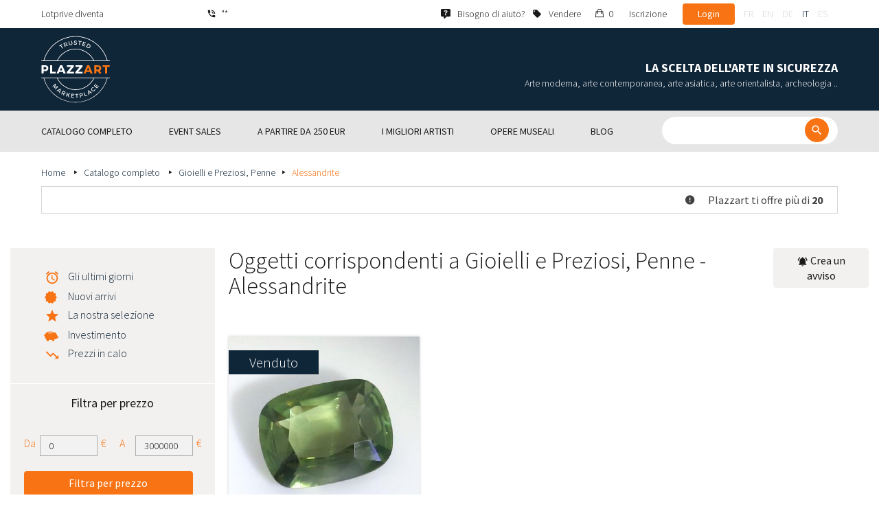

--- FILE ---
content_type: text/html; charset=UTF-8
request_url: https://www.plazzart.com/it_IT/acquisto/alessandrite-11266/gioielli-e-preziosi-penne-9
body_size: 21609
content:
<!DOCTYPE html PUBLIC "-//W3C//DTD XHTML 1.0 Transitional//EN" "http://www.w3.org/TR/xhtml1/DTD/xhtml1-transitional.dtd">
<html xmlns="http://www.w3.org/1999/xhtml">

<head>
 <title>Acquisto vendita Gioielli e Preziosi, Penne Alessandrite valutato</title>
 <meta http-equiv="Content-Language" content="it" />
 <meta http-equiv="Content-Script-Type" content="text/javascript" />
 <meta http-equiv="Content-Type" content="text/html; charset=utf-8" />
 <meta name="viewport" content="initial-scale=1, maximum-scale=1" />
 <meta name="description" content="Plazzart - Opere d&#039;arte, antiquariato e collezionismo online. Dai un&#039;occhiata alla nostra selezione di Gioielli e Preziosi, Penne - Alessandrite e iscriviti ai nostri avvisi personalizzati per non perdere le nostre prossime vendite!" />
 <meta property="og:title" content="Acquisto vendita Gioielli e Preziosi, Penne Alessandrite valutato" />
 <meta property="og:description" content="Plazzart - Opere d&#039;arte, antiquariato e collezionismo online. Dai un&#039;occhiata alla nostra selezione di Gioielli e Preziosi, Penne - Alessandrite e iscriviti ai nostri avvisi personalizzati per non perdere le nostre prossime vendite!" />
 <meta property="twitter:description" content="Plazzart - Opere d&#039;arte, antiquariato e collezionismo online. Dai un&#039;occhiata alla nostra selezione di Gioielli e Preziosi, Penne - Alessandrite e iscriviti ai nostri avvisi personalizzati per non perdere le nostre prossime vendite!" />
 <meta property="og:locale" content="fr_FR" />
 <meta property="og:locale:alternate" content="en_US" />
 <meta property="og:type" content="website" />
 <meta property="twitter:card" content="summary" />
 <meta property="twitter:site" content="@lotprive" />
 <meta property="og:image" content="https://www.plazzart.com/doc/logo.png" />
 <meta property="og:image:type" content="image/png" />
 <meta property="og:image:width" content="132" />
 <meta property="og:image:height" content="130" />
 <meta property="twitter:image" content="https://www.plazzart.com/doc/logo.png" />
 <script type="text/javascript">
  var _user_id = 0, _locale = 8, _lang = "it_IT", _extension = "plot", _scope = "front";
  var _events = [["package.list","pages",308480]];
 </script>
 <script src="/web/core/scripts/prototype.js?20210611" type="text/javascript"></script>
 <script src="/web/core/scripts/kwo.js?20210611" type="text/javascript"></script>
 <script src="/web/community/controller.js?20210611" type="text/javascript"></script>
 <script src="/web/shop/controller.js?20210611" type="text/javascript"></script>
 <script src="/web/plot/scripts/master.js?20210611" type="text/javascript"></script>
 <script src="/web/plot/scripts/front.js?20210611" type="text/javascript"></script>
 <script src="/web/core/scripts/scriptaculous/scriptaculous.js?20210611" type="text/javascript"></script>
 <script src="/web/plot/vendor/jquery/dist/jquery.min.js?20210611" type="text/javascript"></script>
 <script src="/web/plot/vendor/imagesloaded/imagesloaded.pkgd.min.js?20210611" type="text/javascript"></script>
 <script src="/web/plot/scripts/main.min.js?20210611" type="text/javascript"></script>
 <script src="/web/plot/vendor/imagesloaded/imagesloaded.pkgd.min.js?20210611" type="text/javascript"></script>
 <link rel="stylesheet" href="/web/plot/styles/front.css?20210611" type="text/css" media="screen" />
 <link rel="stylesheet" href="/web/plot/vendor/seiyria-bootstrap-slider/dist/css/bootstrap-slider.min.css?20210611" type="text/css" media="screen" />
 <link rel="stylesheet" href="/web/plot/vendor/material-design-iconic-font/dist/css/material-design-iconic-font.min.css?20210611" type="text/css" media="screen" />
 <link rel="stylesheet" href="https://fonts.googleapis.com/css?family=Montserrat:300,400,500,600,700&display=swa?20210611" type="text/css" media="screen" />
 <link rel="stylesheet" href="https://fonts.googleapis.com/css?family=Source+Sans+Pro:300,400,600,700&display=swap?20210611" type="text/css" media="screen" />
 <link rel="canonical" href="https://www.plazzart.com/it_IT/acquisto/alessandrite-11266/gioielli-e-preziosi-penne-9" />
 <link rel="alternate" href="https://www.plazzart.com/fr_FR/achat/alexandrite-11266/bijoux-et-montres-9" hreflang="fr-FR" />
 <link rel="alternate" href="https://www.plazzart.com/fr_CA/achat/alexandrite-11266/bijoux-et-montres-9" hreflang="fr-CA" />
 <link rel="alternate" href="https://www.plazzart.com/fr_BE/achat/alexandrite-11266/bijoux-et-montres-9" hreflang="fr-BE" />
 <link rel="alternate" href="https://www.plazzart.com/fr_LU/achat/alexandrite-11266/bijoux-et-montres-9" hreflang="fr-LU" />
 <link rel="alternate" href="https://www.plazzart.com/fr_CH/achat/alexandrite-11266/bijoux-et-montres-9" hreflang="fr-CH" />
 <link rel="alternate" href="https://www.plazzart.com/en_GB/buy/alexandrite-11266/jewellery-watches-9" hreflang="en-GB" />
 <link rel="alternate" href="https://www.plazzart.com/en_US/buy/alexandrite-11266/jewellery-watches-9" hreflang="en-US" />
 <link rel="alternate" href="https://www.plazzart.com/en_NL/buy/alexandrite-11266/jewellery-watches-9" hreflang="en-NL" />
 <link rel="alternate" href="https://www.plazzart.com/en_JP/buy/alexandrite-11266/jewellery-watches-9" hreflang="en-JP" />
 <link rel="alternate" href="https://www.plazzart.com/en_HK/buy/alexandrite-11266/jewellery-watches-9" hreflang="en-HK" />
 <link rel="alternate" href="https://www.plazzart.com/en_SG/buy/alexandrite-11266/jewellery-watches-9" hreflang="en-SG" />
 <link rel="alternate" href="https://www.plazzart.com/en_CA/buy/alexandrite-11266/jewellery-watches-9" hreflang="en-CA" />
 <link rel="alternate" href="https://www.plazzart.com/en_SE/buy/alexandrite-11266/jewellery-watches-9" hreflang="en-SE" />
 <link rel="alternate" href="https://www.plazzart.com/de_DE/kauf/alexandrite-11266/schmuck-und-stifte-9" hreflang="de-DE" />
 <link rel="alternate" href="https://www.plazzart.com/de_AT/kauf/alexandrite-11266/schmuck-und-stifte-9" hreflang="de-AT" />
 <link rel="alternate" href="https://www.plazzart.com/de_CH/kauf/alexandrite-11266/schmuck-und-stifte-9" hreflang="de-CH" />
 <link rel="alternate" href="https://www.plazzart.com/de_LI/kauf/alexandrite-11266/schmuck-und-stifte-9" hreflang="de-LI" />
 <link rel="alternate" href="https://www.plazzart.com/de_LU/kauf/alexandrite-11266/schmuck-und-stifte-9" hreflang="de-LU" />
 <link rel="alternate" href="https://www.plazzart.com/it_IT/acquisto/alessandrite-11266/gioielli-e-preziosi-penne-9" hreflang="it-IT" />
 <link rel="alternate" href="https://www.plazzart.com/es_ES/compra/alejandrita-11266/joyas-y-relojes-9" hreflang="es-ES" />
 <link rel="alternate" href="https://www.plazzart.com/fr_FR/achat/alexandrite-11266/bijoux-et-montres-9" hreflang="x-default" />
 <link rel="icon" href="/web/plot/pix/favicon.png" type="image/png" />
 <!--[if IE 9]>
 <link rel="stylesheet" href="/web/plot/styles/ie9.css?20210611" type="text/css" />
 <![endif]-->
 <!--[if IE 8]>
 <link rel="stylesheet" href="/web/plot/styles/ie8.css?20210611" type="text/css" />
 <![endif]-->
 <!--[if lt IE 8]>
 <link rel="stylesheet" href="/web/plot/styles/ie.css?20210611" type="text/css" />
 <![endif]-->
 <!--[if IE 7]>
 <link rel="stylesheet" href="/web/plot/styles/ie7.css?20210611" type="text/css" />
 <![endif]-->
 <!--[if IE 6]>
 <link rel="stylesheet" href="/web/plot/styles/ie6.css?20210611" type="text/css" />
 <![endif]-->
<script async src="https://www.googletagmanager.com/gtag/js?id=G-2PNXNZ664F"></script>
<script>
  window.dataLayer = window.dataLayer || [];
  function gtag(){dataLayer.push(arguments);}
  gtag('js', new Date());
  gtag('config', 'G-2PNXNZ664F');
  gtag('config', 'AW-987820547');
</script><script type="text/javascript" src="//widget.trustpilot.com/bootstrap/v5/tp.widget.bootstrap.min.js" async></script><script type="text/javascript">
!function(f,b,e,v,n,t,s){if(f.fbq)return;n=f.fbq=function(){n.callMethod?
n.callMethod.apply(n,arguments):n.queue.push(arguments)};if(!f._fbq)f._fbq=n;
n.push=n;n.loaded=!0;n.version='2.0';n.queue=[];t=b.createElement(e);t.async=!0;
t.src=v;s=b.getElementsByTagName(e)[0];s.parentNode.insertBefore(t,s)}(window,
document,'script','//connect.facebook.net/en_US/fbevents.js');
fbq('init', '');
fbq('track', "PageView");
</script>
<noscript><img height="1" width="1" style="display:none"
src="https://www.facebook.com/tr?id=&ev=PageView&noscript=1"/>
</noscript>
</head>

<body class="scope-front extension-plot action-package-list request-unregistered it">
 <div id="fb-root"></div>

<div class="wrapper-main ">
  <div class="wrapper-front">
    <div class="wrapper-header clearfix">
      <!-- Header Connexion -->
<div class="header-search">
  <div class="container">
    <div id="over-top-bar" class="topbar clearfix">
      <div class="new-text"> Lotprive diventa </div>

      <a href="tel:+33980473085" title="Contatta il nostro servizio clienti per qualsiasi richiesta di informazioni aggiuntive." class="link-icon visible-xs"><i class="symbol icon-phone"></i><span>"*</span></a>
      <span class="link-icon hidden-xs"><i class="symbol icon-phone"></i><span>"*</span></span>

      <div class="header__actions">
        <ul class="header__menu list-inline list-unstyled">
          <div class="block-btn-help">
            <a href="https://www.plazzart.com/it_IT/faq" target="_blank" class="link-icon">
              <i class="symbol icon-help"></i>
              <span>Bisogno di aiuto? </span>
            </a>
          </div>
          <div class="block-btn-sell">
                          <a href="https://www.plazzart.com/it_IT/vendere-opere-d-arte" class="link-icon">
                <i class="symbol icon-label"></i>
                <span>Vendere</span>
              </a>
                      </div>

          
                    <li class="item--panier"><a href="https://www.plazzart.com/it_IT/shop/cart"><i class="icon-bag"></i><span class="sr-only">Il mio carrello</span> 0</a></li>
          <li class="item--bold"><a href="javascript:void(0)" onclick="Plot.AuthManager.showSignup()">Iscrizione </a></li>
          <li class="item--btn"><button type="button" class="btn btn-secondary" onclick="Plot.AuthManager.showLogin()">Login </button></li>
                <li>
          <!-- Language -->
          <ul class="topbar__locales list-inline list-unstyled">
                          <li>
                <a href="javascript:void(0)" onclick="Kwo.Locale.onSet(1)" class="">fr</a>
              </li>
                          <li>
                <a href="javascript:void(0)" onclick="Kwo.Locale.onSet(2)" class="">en</a>
              </li>
                          <li>
                <a href="javascript:void(0)" onclick="Kwo.Locale.onSet(32)" class="">de</a>
              </li>
                          <li>
                <a href="javascript:void(0)" onclick="Kwo.Locale.onSet(8)" class="active">it</a>
              </li>
                          <li>
                <a href="javascript:void(0)" onclick="Kwo.Locale.onSet(4)" class="">es</a>
              </li>
                      </ul>
          <!-- / Language -->
        </li>
      </ul>
    </div>

    <!-- Logo Mobile  -->
    <a href="https://www.plazzart.com/" class="logo-mobile">
      <img src="/web/plot/pix/plazzart_logo_inline.svg" alt="Plazzart" />
    </a>
    <!-- /Logo Mobile  -->

    </div>
  </div>
</div>
<!-- / Header Connexion -->

<!-- Header Logo -->
<div class="header-logo-wrap">
  <div class="container">
    <div class="header__logo">
              <a href="https://www.plazzart.com/" >
          <img src="/web/plot/pix/plazzart_logo.svg" alt="Plazzart" />
        </a>
          </div>

    <div class="header__message">
      <div class="title">La scelta dell'arte in sicurezza</div>
      <div class="subtitle">Arte moderna, arte contemporanea, arte asiatica, arte orientalista, archeologia ..</div>
    </div>
  </div>
</div>
<!-- Header Logo -->


<!-- Menu Navigation -->
   <div class="header__nav">
  <div class="nav__content">
    <div class="container">
      <!--  Btn Menu -->
      <div id="btn-menu">
        <span></span>
        <span></span>
        <span></span>
      </div>
      <!--  /Btn Menu -->

      <!--  Btn Back -->
      <div id="btn-back">
        <i class="icon-chevron-left"></i>
        <span class="sr-only">Retour</span>
      </div>
      <!--  /Btn Back -->

      <!-- Form Search -->
      <form class="block-searcher" onsubmit="Plot.Query.onSubmit(this); return false;">
        <input type="text" id="query" name="query" class="form-control" value="" />
        <button type="submit" id="btn-search" class="btn btn-reset btn-reset-desktop"><i class="symbol icon-search"></i></button>
        <a href="javascript:void(0);" id="btn-close" class="btn btn-close-search"><i class="symbol icon-close"></i></a>
        <a href="javascript:void(0);" id="btn-show-search" class="btn btn-reset btn-reset-mobile"><i class="symbol icon-search"></i></a>
      </form>
      <!-- /Form Search -->

      <!-- Link Catalogue -->
      <a href="https://www.plazzart.com/fr/achat" class="link-catalogue">Vedi l'intero catalogo</a>
      <!-- Link Catalogue -->

      <!-- Menu -->
      <ul class="nav-menu">
          <div class="header__menu">
            

                        <div class="item--btn"><a href="https://www.plazzart.com/login" class="btn btn-secondary">Login </a></div>
            <div class="item--bold"><a href="https://www.plazzart.com/signup.light" class="btn btn-grey-secondary">Iscrizione </a></div>

                  </div>

                <li class="main first">
          <div class="title">
            <a href="https://www.plazzart.com/it_IT/acquisto"><span>Catalogo completo</span></a>
          </div>
                    <ul class="subnav" >
            <div class="bg-list">
              <div class="container">
                <a href="https://www.plazzart.com/it_IT/acquisto" class="text-gold title-subnav-mobile">Catalogo completo</a>
                  <div class="list">
                                                                                                    <li><a href="https://www.plazzart.com/it_IT/acquisto/antichita-6" title="Antichità, Antiquariato, Oggetti d’arte antica"><span class="title">Antichità, Antiquariato, Oggetti d’arte antica</span><span class="number">(13)</span></a></li>
                                                            <li><a href="https://www.plazzart.com/it_IT/acquisto/archeologia-2" title="Archeologia"><span class="title">Archeologia</span><span class="number">(6)</span></a></li>
                                                            <li><a href="https://www.plazzart.com/it_IT/acquisto/militaria-4" title="Armi, Militaria"><span class="title">Armi, Militaria</span><span class="number">(1)</span></a></li>
                                                            <li><a href="https://www.plazzart.com/it_IT/acquisto/arte-antica-5" title="Arte Antica"><span class="title">Arte Antica</span><span class="number">(169)</span></a></li>
                                                            <li><a href="https://www.plazzart.com/it_IT/acquisto/arte-asiatica-19" title="Arte Asiatica"><span class="title">Arte Asiatica</span><span class="number">(35)</span></a></li>
                                                            <li><a href="https://www.plazzart.com/it_IT/acquisto/arte-contemporanea-20" title="Arte Contemporanea"><span class="title">Arte Contemporanea</span><span class="number">(1930)</span></a></li>
                                                            <li><a href="https://www.plazzart.com/it_IT/acquisto/arte-della-tavola-3" title="Arte della tavola (Argenteria, Porcellane)"><span class="title">Arte della tavola (Argenteria, Porcellane)</span><span class="number">(5)</span></a></li>
                                                            </div><div class="list">
                                        <li><a href="https://www.plazzart.com/it_IT/acquisto/arte-islamica-21" title="Arte Islamica e orientale, Tappeti orientali"><span class="title">Arte Islamica e orientale, Tappeti orientali</span><span class="number">(7)</span></a></li>
                                                            <li><a href="https://www.plazzart.com/it_IT/acquisto/arte-moderna-22" title="Arte Moderna"><span class="title">Arte Moderna</span><span class="number">(8435)</span></a></li>
                                                            <li><a href="https://www.plazzart.com/it_IT/acquisto/arti-primarie-7" title="Arti Primarie"><span class="title">Arti Primarie</span><span class="number">(46)</span></a></li>
                                                            <li><a href="https://www.plazzart.com/it_IT/acquisto/design-23" title="Design, Liberty e Art Déco"><span class="title">Design, Liberty e Art Déco</span><span class="number">(310)</span></a></li>
                                                            <li><a href="https://www.plazzart.com/it_IT/acquisto/fotografia-26" title="Fotografia"><span class="title">Fotografia</span><span class="number">(673)</span></a></li>
                                                            <li><a href="https://www.plazzart.com/it_IT/acquisto/fumetti-29" title="Fumetti"><span class="title">Fumetti</span><span class="number">(241)</span></a></li>
                                                            <li><a href="https://www.plazzart.com/it_IT/acquisto/gioelli-9" title="Gioielli e Preziosi, Penne"><span class="title">Gioielli e Preziosi, Penne</span><span class="number">(83)</span></a></li>
                                                            </div><div class="list">
                                        <li><a href="https://www.plazzart.com/it_IT/acquisto/street-art-402" title="Graffiti, Murale, Street art"><span class="title">Graffiti, Murale, Street art</span><span class="number">(784)</span></a></li>
                                                            <li><a href="https://www.plazzart.com/it_IT/acquisto/libri-8" title="Libri, Autografi, Documenti, Manifesti"><span class="title">Libri, Autografi, Documenti, Manifesti</span><span class="number">(85)</span></a></li>
                                                            <li><a href="https://www.plazzart.com/it_IT/acquisto/moda-14" title="Moda (abiti e accessori)"><span class="title">Moda (abiti e accessori)</span><span class="number">(137)</span></a></li>
                                                            <li><a href="https://www.plazzart.com/it_IT/acquisto/nuovi-talenti-403" title="Nuovi talenti"><span class="title">Nuovi talenti</span><span class="number">(1401)</span></a></li>
                                                            <li><a href="https://www.plazzart.com/it_IT/acquisto/ogetti-da-collezione-17" title="Oggetti da Collezione (ventagli, chiavi,  fermacarte)"><span class="title">Oggetti da Collezione (ventagli, chiavi,  fermacarte)</span><span class="number">(30)</span></a></li>
                                      </div>
              </div>
            </div>
          </ul>
                  </li>
                <li class="main">
          <div class="title">
            <a href="javascript:void(0)"><span>Event sales</span></a>
          </div>
          <ul class="subnav" >
            <div class="bg-list">
              <div class="container">
                <!-- sales-list  -->
                <span class="title-subnav-mobile">Event sales</span>
                <div class="list">
                                                                                                              <li>
                      <a href="https://www.plazzart.com/it_IT/acquisto/special-sale/art-brut-649" title="Art Brut">
                        <span class="title">Art Brut</span>
                        <span class="number">(1)</span>
                      </a>
                    </li>
                                                                                            <li>
                      <a href="https://www.plazzart.com/it_IT/acquisto/special-sale/arte-astratto-124" title="Arte astratto">
                        <span class="title">Arte astratto</span>
                        <span class="number">(650)</span>
                      </a>
                    </li>
                                                                                            <li>
                      <a href="https://www.plazzart.com/it_IT/acquisto/special-sale/arte-contemporanea-478" title="Arte Contemporanea">
                        <span class="title">Arte Contemporanea</span>
                        <span class="number">(501)</span>
                      </a>
                    </li>
                                                                                            <li>
                      <a href="https://www.plazzart.com/it_IT/acquisto/special-sale/arte-moderna-344" title="Arte Moderna">
                        <span class="title">Arte Moderna</span>
                        <span class="number">(2496)</span>
                      </a>
                    </li>
                                                                                            <li>
                      <a href="https://www.plazzart.com/it_IT/acquisto/special-sale/cubismo-857" title="cubismo">
                        <span class="title">cubismo</span>
                        <span class="number">(151)</span>
                      </a>
                    </li>
                                                                        </div><div class="list">
                                                        <li>
                      <a href="https://www.plazzart.com/it_IT/acquisto/special-sale/dipinti-307" title="Dipinti">
                        <span class="title">Dipinti</span>
                        <span class="number">(1199)</span>
                      </a>
                    </li>
                                                                                            <li>
                      <a href="https://www.plazzart.com/it_IT/acquisto/special-sale/disegni-51" title="Disegni">
                        <span class="title">Disegni</span>
                        <span class="number">(1227)</span>
                      </a>
                    </li>
                                                                                            <li>
                      <a href="https://www.plazzart.com/it_IT/acquisto/special-sale/opere-incorniciate-185" title="Opere incorniciate">
                        <span class="title">Opere incorniciate</span>
                        <span class="number">(225)</span>
                      </a>
                    </li>
                                                                                            <li>
                      <a href="https://www.plazzart.com/it_IT/acquisto/special-sale/pop-art-132" title="Pop art">
                        <span class="title">Pop art</span>
                        <span class="number">(200)</span>
                      </a>
                    </li>
                                                                                            <li>
                      <a href="https://www.plazzart.com/it_IT/acquisto/special-sale/ritratti-119" title="Ritratti">
                        <span class="title">Ritratti</span>
                        <span class="number">(511)</span>
                      </a>
                    </li>
                                                                        </div><div class="list">
                                                        <li>
                      <a href="https://www.plazzart.com/it_IT/acquisto/special-sale/sculture-365" title="Sculture">
                        <span class="title">Sculture</span>
                        <span class="number">(692)</span>
                      </a>
                    </li>
                                                                                            <li>
                      <a href="https://www.plazzart.com/it_IT/acquisto/special-sale/stampe-originali-306" title="Stampe originali">
                        <span class="title">Stampe originali</span>
                        <span class="number">(8957)</span>
                      </a>
                    </li>
                                                                                            <li>
                      <a href="https://www.plazzart.com/it_IT/acquisto/special-sale/surrealismo-109" title="Surrealismo">
                        <span class="title">Surrealismo</span>
                        <span class="number">(1029)</span>
                      </a>
                    </li>
                                                    </div>
              </div>
            </div>
          </ul>
        </li>
                        <li class="main">
          <div class="title">
            <a href="https://www.plazzart.com/it_IT/acquisto?price_max=250"><span>A partire da 250 EUR</span></a>
          </div>
          <ul class="subnav" >
            <div class="bg-list">
              <div class="container">
                <a href="https://www.plazzart.com/it_IT/acquisto?price_max=250" class="text-gold title-subnav-mobile">A partire da 250 EUR</a>
                <div class="list">
                                                                                          <li><a href="https://www.plazzart.com/it_IT/acquisto/antichita-6?price_max=250" title="Antichità, Antiquariato, Oggetti d’arte antica"><span class="title">Antichità, Antiquariato, Oggetti d’arte antica</span><span class="number">(5)</span></a> </li>
                                                      <li><a href="https://www.plazzart.com/it_IT/acquisto/archeologia-2?price_max=250" title="Archeologia"><span class="title">Archeologia</span><span class="number">(3)</span></a> </li>
                                                      <li><a href="https://www.plazzart.com/it_IT/acquisto/arte-antica-5?price_max=250" title="Arte Antica"><span class="title">Arte Antica</span><span class="number">(114)</span></a> </li>
                                                      <li><a href="https://www.plazzart.com/it_IT/acquisto/arte-asiatica-19?price_max=250" title="Arte Asiatica"><span class="title">Arte Asiatica</span><span class="number">(9)</span></a> </li>
                                                      <li><a href="https://www.plazzart.com/it_IT/acquisto/arte-contemporanea-20?price_max=250" title="Arte Contemporanea"><span class="title">Arte Contemporanea</span><span class="number">(909)</span></a> </li>
                                                      <li><a href="https://www.plazzart.com/it_IT/acquisto/arte-islamica-21?price_max=250" title="Arte Islamica e orientale, Tappeti orientali"><span class="title">Arte Islamica e orientale, Tappeti orientali</span><span class="number">(5)</span></a> </li>
                                                      </div><div class="list">
                                    <li><a href="https://www.plazzart.com/it_IT/acquisto/arte-moderna-22?price_max=250" title="Arte Moderna"><span class="title">Arte Moderna</span><span class="number">(6646)</span></a> </li>
                                                      <li><a href="https://www.plazzart.com/it_IT/acquisto/arti-primarie-7?price_max=250" title="Arti Primarie"><span class="title">Arti Primarie</span><span class="number">(16)</span></a> </li>
                                                      <li><a href="https://www.plazzart.com/it_IT/acquisto/design-23?price_max=250" title="Design, Liberty e Art Déco"><span class="title">Design, Liberty e Art Déco</span><span class="number">(14)</span></a> </li>
                                                      <li><a href="https://www.plazzart.com/it_IT/acquisto/fotografia-26?price_max=250" title="Fotografia"><span class="title">Fotografia</span><span class="number">(212)</span></a> </li>
                                                      <li><a href="https://www.plazzart.com/it_IT/acquisto/fumetti-29?price_max=250" title="Fumetti"><span class="title">Fumetti</span><span class="number">(129)</span></a> </li>
                                                      <li><a href="https://www.plazzart.com/it_IT/acquisto/gioelli-9?price_max=250" title="Gioielli e Preziosi, Penne"><span class="title">Gioielli e Preziosi, Penne</span><span class="number">(13)</span></a> </li>
                                                      </div><div class="list">
                                    <li><a href="https://www.plazzart.com/it_IT/acquisto/street-art-402?price_max=250" title="Graffiti, Murale, Street art"><span class="title">Graffiti, Murale, Street art</span><span class="number">(296)</span></a> </li>
                                                      <li><a href="https://www.plazzart.com/it_IT/acquisto/libri-8?price_max=250" title="Libri, Autografi, Documenti, Manifesti"><span class="title">Libri, Autografi, Documenti, Manifesti</span><span class="number">(11)</span></a> </li>
                                                      <li><a href="https://www.plazzart.com/it_IT/acquisto/moda-14?price_max=250" title="Moda (abiti e accessori)"><span class="title">Moda (abiti e accessori)</span><span class="number">(133)</span></a> </li>
                                                      <li><a href="https://www.plazzart.com/it_IT/acquisto/nuovi-talenti-403?price_max=250" title="Nuovi talenti"><span class="title">Nuovi talenti</span><span class="number">(1177)</span></a> </li>
                                                      <li><a href="https://www.plazzart.com/it_IT/acquisto/ogetti-da-collezione-17?price_max=250" title="Oggetti da Collezione (ventagli, chiavi,  fermacarte)"><span class="title">Oggetti da Collezione (ventagli, chiavi,  fermacarte)</span><span class="number">(6)</span></a> </li>
                                  </div>
              </div>
            </div>
          </ul>
        </li>
                        <li class="main">
          <div class="title">
            <a href="javascript:void(0)"><span>I migliori artisti</span></a>
          </div>
          <ul class="subnav" >
            <div class="bg-list">
              <div class="container">
              <span class="title-subnav-mobile">I migliori artisti</span>
               <div class="list">
                                                                                     <li><a href="https://www.plazzart.com/it_IT/acquisto/alexander-calder-447/arte-moderna-22" title="Alexander Calder"><span class="title">Alexander Calder</span><span class="number">(21)</span></a> </li>
                                                   <li><a href="https://www.plazzart.com/it_IT/acquisto/andre-derain-1031/arte-moderna-22" title="André Derain"><span class="title">André Derain</span><span class="number">(83)</span></a> </li>
                                                   <li><a href="https://www.plazzart.com/it_IT/acquisto/andy-warhol-455/arte-contemporanea-20" title="Andy Warhol"><span class="title">Andy Warhol</span><span class="number">(21)</span></a> </li>
                                                   <li><a href="https://www.plazzart.com/it_IT/acquisto/antoni-tapies-429/arte-contemporanea-20" title="Antoni Tapiès"><span class="title">Antoni Tapiès</span><span class="number">(18)</span></a> </li>
                                                   <li><a href="https://www.plazzart.com/it_IT/acquisto/arman-459/arte-contemporanea-20" title="Arman"><span class="title">Arman</span><span class="number">(14)</span></a> </li>
                                                   <li><a href="https://www.plazzart.com/it_IT/acquisto/aurelie-nemours-450/arte-contemporanea-20" title="Aurélie Nemours"><span class="title">Aurélie Nemours</span><span class="number">(2)</span></a> </li>
                                                   <li><a href="https://www.plazzart.com/it_IT/acquisto/bengt-lindstrom-444/arte-contemporanea-20" title="Bengt Lindström"><span class="title">Bengt Lindström</span><span class="number">(20)</span></a> </li>
                                                   <li><a href="https://www.plazzart.com/it_IT/acquisto/bernard-buffet-1065/arte-moderna-22" title="Bernard Buffet"><span class="title">Bernard Buffet</span><span class="number">(141)</span></a> </li>
                                                   <li><a href="https://www.plazzart.com/it_IT/acquisto/cesar-969/arte-contemporanea-20" title="César"><span class="title">César</span><span class="number">(8)</span></a> </li>
                                                   <li><a href="https://www.plazzart.com/it_IT/acquisto/charles-eames-7138/design-liberty-e-art-deco-23" title="Charles Eames"><span class="title">Charles Eames</span><span class="number">(1)</span></a> </li>
                                                   <li><a href="https://www.plazzart.com/it_IT/acquisto/charlotte-perriand-3149/design-liberty-e-art-deco-23" title="Charlotte Perriand"><span class="title">Charlotte Perriand</span><span class="number">(17)</span></a> </li>
                                                   <li><a href="https://www.plazzart.com/it_IT/acquisto/claude-weisbuch-1231/arte-contemporanea-20" title="Claude Weisbuch"><span class="title">Claude Weisbuch</span><span class="number">(22)</span></a> </li>
                                                   <li><a href="https://www.plazzart.com/it_IT/acquisto/corneille-1119/arte-contemporanea-20" title="Corneille van Beverloo"><span class="title">Corneille van Beverloo</span><span class="number">(15)</span></a> </li>
                                                   <li><a href="https://www.plazzart.com/it_IT/acquisto/eduardo-chillida-4690/arte-contemporanea-20" title="Eduardo Chillida"><span class="title">Eduardo Chillida</span><span class="number">(13)</span></a> </li>
                                                   <li><a href="https://www.plazzart.com/it_IT/acquisto/francois-morellet-467/arte-contemporanea-20" title="François Morellet"><span class="title">François Morellet</span><span class="number">(4)</span></a> </li>
                                                   <li><a href="https://www.plazzart.com/it_IT/acquisto/georges-braque-965/arte-moderna-22" title="Georges Braque"><span class="title">Georges Braque</span><span class="number">(77)</span></a> </li>
                                                   <li><a href="https://www.plazzart.com/it_IT/acquisto/gustav-klimt-1087/arte-moderna-22" title="Gustav Klimt"><span class="title">Gustav Klimt</span><span class="number">(10)</span></a> </li>
                                                   <li><a href="https://www.plazzart.com/it_IT/acquisto/hans-bellmer-968/arte-moderna-22" title="Hans Bellmer"><span class="title">Hans Bellmer</span><span class="number">(44)</span></a> </li>
                                                   <li><a href="https://www.plazzart.com/it_IT/acquisto/hans-hartung-815/arte-contemporanea-20" title="Hans Hartung"><span class="title">Hans Hartung</span><span class="number">(14)</span></a> </li>
                                                   </div><div class="list">
                                  <li><a href="https://www.plazzart.com/it_IT/acquisto/henri-matisse-1104/arte-moderna-22" title="Henri Matisse"><span class="title">Henri Matisse</span><span class="number">(154)</span></a> </li>
                                                   <li><a href="https://www.plazzart.com/it_IT/acquisto/herve-telemaque-4756/arte-contemporanea-20" title="Hervé Télémaque"><span class="title">Hervé Télémaque</span><span class="number">(4)</span></a> </li>
                                                   <li><a href="https://www.plazzart.com/it_IT/acquisto/jacques-villegle-464/arte-contemporanea-20" title="Jacques Villeglé"><span class="title">Jacques Villeglé</span><span class="number">(5)</span></a> </li>
                                                   <li><a href="https://www.plazzart.com/it_IT/acquisto/jean-cocteau-521/arte-moderna-22" title="Jean Cocteau"><span class="title">Jean Cocteau</span><span class="number">(203)</span></a> </li>
                                                   <li><a href="https://www.plazzart.com/it_IT/acquisto/jean-helion-4471/arte-moderna-22" title="Jean Hélion"><span class="title">Jean Hélion</span><span class="number">(11)</span></a> </li>
                                                   <li><a href="https://www.plazzart.com/it_IT/acquisto/jean-miotte-3263/arte-contemporanea-20" title="Jean Miotte"><span class="title">Jean Miotte</span><span class="number">(9)</span></a> </li>
                                                   <li><a href="https://www.plazzart.com/it_IT/acquisto/jean-picart-le-doux-3790/arte-moderna-22" title="Jean Picart Le Doux"><span class="title">Jean Picart Le Doux</span><span class="number">(6)</span></a> </li>
                                                   <li><a href="https://www.plazzart.com/it_IT/acquisto/joan-miro-517/arte-moderna-22" title="Joan Miro"><span class="title">Joan Miro</span><span class="number">(108)</span></a> </li>
                                                   <li><a href="https://www.plazzart.com/it_IT/acquisto/karel-appel-445/arte-moderna-22" title="Karel Appel"><span class="title">Karel Appel</span><span class="number">(1)</span></a> </li>
                                                   <li><a href="https://www.plazzart.com/it_IT/acquisto/keith-haring-491/graffiti-murale-street-art-402" title="Keith Haring"><span class="title">Keith Haring</span><span class="number">(16)</span></a> </li>
                                                   <li><a href="https://www.plazzart.com/it_IT/acquisto/ladislas-kijno-1593/arte-contemporanea-20" title="Ladislas Kijno"><span class="title">Ladislas Kijno</span><span class="number">(2)</span></a> </li>
                                                   <li><a href="https://www.plazzart.com/it_IT/acquisto/tsuguharu-foujita-515/arte-moderna-22" title="Léonard Tsugouharu Foujita"><span class="title">Léonard Tsugouharu Foujita</span><span class="number">(31)</span></a> </li>
                                                   <li><a href="https://www.plazzart.com/it_IT/acquisto/leonor-fini-1004/arte-moderna-22" title="Leonor Fini"><span class="title">Leonor Fini</span><span class="number">(92)</span></a> </li>
                                                   <li><a href="https://www.plazzart.com/it_IT/acquisto/louis-toffoli-510/arte-moderna-22" title="Louis Toffoli"><span class="title">Louis Toffoli</span><span class="number">(12)</span></a> </li>
                                                   <li><a href="https://www.plazzart.com/it_IT/acquisto/marc-chagall-963/arte-moderna-22" title="Marc Chagall"><span class="title">Marc Chagall</span><span class="number">(252)</span></a> </li>
                                                   <li><a href="https://www.plazzart.com/it_IT/acquisto/marie-laurencin-1454/arte-moderna-22" title="Marie Laurencin"><span class="title">Marie Laurencin</span><span class="number">(43)</span></a> </li>
                                                   <li><a href="https://www.plazzart.com/it_IT/acquisto/maurice-de-vlaminck-3011/arte-moderna-22" title="Maurice de Vlaminck"><span class="title">Maurice de Vlaminck</span><span class="number">(47)</span></a> </li>
                                                   <li><a href="https://www.plazzart.com/it_IT/acquisto/maurice-utrillo-891/arte-moderna-22" title="Maurice Utrillo"><span class="title">Maurice Utrillo</span><span class="number">(14)</span></a> </li>
                                                   <li><a href="https://www.plazzart.com/it_IT/acquisto/max-ernst-3168/arte-moderna-22" title="Max Ernst"><span class="title">Max Ernst</span><span class="number">(33)</span></a> </li>
                                                   </div><div class="list">
                                  <li><a href="https://www.plazzart.com/it_IT/acquisto/mimmo-rotella-1125/arte-contemporanea-20" title="Mimmo Rotella"><span class="title">Mimmo Rotella</span><span class="number">(4)</span></a> </li>
                                                   <li><a href="https://www.plazzart.com/it_IT/acquisto/niki-de-saint-phalle-1114/arte-contemporanea-20" title="Niki de Saint Phalle"><span class="title">Niki de Saint Phalle</span><span class="number">(2)</span></a> </li>
                                                   <li><a href="https://www.plazzart.com/it_IT/acquisto/pablo-picasso-442/arte-moderna-22" title="Pablo Picasso"><span class="title">Pablo Picasso</span><span class="number">(391)</span></a> </li>
                                                   <li><a href="https://www.plazzart.com/it_IT/acquisto/peter-klasen-460/arte-contemporanea-20" title="Peter Klasen"><span class="title">Peter Klasen</span><span class="number">(7)</span></a> </li>
                                                   <li><a href="https://www.plazzart.com/it_IT/acquisto/philippe-pasqua-484/arte-contemporanea-20" title="Philippe Pasqua"><span class="title">Philippe Pasqua</span><span class="number">(3)</span></a> </li>
                                                   <li><a href="https://www.plazzart.com/it_IT/acquisto/pierre-alechinsky-1076/arte-contemporanea-20" title="Pierre Alechinsky"><span class="title">Pierre Alechinsky</span><span class="number">(19)</span></a> </li>
                                                   <li><a href="https://www.plazzart.com/it_IT/acquisto/pierre-soulages-1133/arte-contemporanea-20" title="Pierre Soulages"><span class="title">Pierre Soulages</span><span class="number">(28)</span></a> </li>
                                                   <li><a href="https://www.plazzart.com/it_IT/acquisto/pierre-tal-coat-4340/arte-moderna-22" title="Pierre Tal-Coat"><span class="title">Pierre Tal-Coat</span><span class="number">(3)</span></a> </li>
                                                   <li><a href="https://www.plazzart.com/it_IT/acquisto/pierre-yves-tremois-1579/arte-contemporanea-20" title="Pierre-Yves Trémois"><span class="title">Pierre-Yves Trémois</span><span class="number">(31)</span></a> </li>
                                                   <li><a href="https://www.plazzart.com/it_IT/acquisto/raoul-dufy-524/arte-moderna-22" title="Raoul Dufy"><span class="title">Raoul Dufy</span><span class="number">(38)</span></a> </li>
                                                   <li><a href="https://www.plazzart.com/it_IT/acquisto/robert-combas-496/arte-contemporanea-20" title="Robert Combas"><span class="title">Robert Combas</span><span class="number">(6)</span></a> </li>
                                                   <li><a href="https://www.plazzart.com/it_IT/acquisto/salvador-dali-1007/arte-moderna-22" title="Salvador Dali"><span class="title">Salvador Dali</span><span class="number">(391)</span></a> </li>
                                                   <li><a href="https://www.plazzart.com/it_IT/acquisto/theo-tobiasse-1135/arte-contemporanea-20" title="Théo Tobiasse"><span class="title">Théo Tobiasse</span><span class="number">(5)</span></a> </li>
                                                   <li><a href="https://www.plazzart.com/it_IT/acquisto/tony-soulie-3257/arte-contemporanea-20" title="Tony Soulié"><span class="title">Tony Soulié</span><span class="number">(14)</span></a> </li>
                                                   <li><a href="https://www.plazzart.com/it_IT/acquisto/valerio-adami-1241/arte-contemporanea-20" title="Valério Adami"><span class="title">Valério Adami</span><span class="number">(26)</span></a> </li>
                                                   <li><a href="https://www.plazzart.com/it_IT/acquisto/yves-brayer-518/arte-moderna-22" title="Yves Brayer"><span class="title">Yves Brayer</span><span class="number">(16)</span></a> </li>
                                                   <li><a href="https://www.plazzart.com/it_IT/acquisto/zao-wou-ki-1240/arte-contemporanea-20" title="Zao Wou-Ki"><span class="title">Zao Wou-Ki</span><span class="number">(11)</span></a> </li>
                                  </div>
               </div>
             </div>
           </ul>
        </li>
                 
        <li class="main">
          <div class="title">
            <a href="https://www.plazzart.com/it_IT/acquisto?private=1"><span>Opere museali</span></a>
          </div>
          <ul class="subnav">
             <div class="bg-list">
               <div class="container">
                 <a href="https://www.plazzart.com/it_IT/acquisto?private=1" class="text-gold title-subnav-mobile">Opere museali</a>
                 <div class="list">
                                                                                     <li><a href="https://www.plazzart.com/it_IT/acquisto/arte-antica-5?private=1" title="Arte Antica"><span class="title">Arte Antica</span><span class="number">(16)</span></a> </li>
                                                   <li><a href="https://www.plazzart.com/it_IT/acquisto/arte-asiatica-19?private=1" title="Arte Asiatica"><span class="title">Arte Asiatica</span><span class="number">(2)</span></a> </li>
                                                   <li><a href="https://www.plazzart.com/it_IT/acquisto/arte-contemporanea-20?private=1" title="Arte Contemporanea"><span class="title">Arte Contemporanea</span><span class="number">(139)</span></a> </li>
                                                   <li><a href="https://www.plazzart.com/it_IT/acquisto/arte-islamica-21?private=1" title="Arte Islamica e orientale, Tappeti orientali"><span class="title">Arte Islamica e orientale, Tappeti orientali</span><span class="number">(1)</span></a> </li>
                                                   <li><a href="https://www.plazzart.com/it_IT/acquisto/arte-moderna-22?private=1" title="Arte Moderna"><span class="title">Arte Moderna</span><span class="number">(277)</span></a> </li>
                                                   </div><div class="list">
                                  <li><a href="https://www.plazzart.com/it_IT/acquisto/arti-primarie-7?private=1" title="Arti Primarie"><span class="title">Arti Primarie</span><span class="number">(1)</span></a> </li>
                                                   <li><a href="https://www.plazzart.com/it_IT/acquisto/design-23?private=1" title="Design, Liberty e Art Déco"><span class="title">Design, Liberty e Art Déco</span><span class="number">(8)</span></a> </li>
                                                   <li><a href="https://www.plazzart.com/it_IT/acquisto/fotografia-26?private=1" title="Fotografia"><span class="title">Fotografia</span><span class="number">(33)</span></a> </li>
                                                   <li><a href="https://www.plazzart.com/it_IT/acquisto/fumetti-29?private=1" title="Fumetti"><span class="title">Fumetti</span><span class="number">(40)</span></a> </li>
                                                   <li><a href="https://www.plazzart.com/it_IT/acquisto/gioelli-9?private=1" title="Gioielli e Preziosi, Penne"><span class="title">Gioielli e Preziosi, Penne</span><span class="number">(5)</span></a> </li>
                                                   </div><div class="list">
                                  <li><a href="https://www.plazzart.com/it_IT/acquisto/street-art-402?private=1" title="Graffiti, Murale, Street art"><span class="title">Graffiti, Murale, Street art</span><span class="number">(51)</span></a> </li>
                                                   <li><a href="https://www.plazzart.com/it_IT/acquisto/libri-8?private=1" title="Libri, Autografi, Documenti, Manifesti"><span class="title">Libri, Autografi, Documenti, Manifesti</span><span class="number">(6)</span></a> </li>
                                                   <li><a href="https://www.plazzart.com/it_IT/acquisto/nuovi-talenti-403?private=1" title="Nuovi talenti"><span class="title">Nuovi talenti</span><span class="number">(2)</span></a> </li>
                                                   <li><a href="https://www.plazzart.com/it_IT/acquisto/ogetti-da-collezione-17?private=1" title="Oggetti da Collezione (ventagli, chiavi,  fermacarte)"><span class="title">Oggetti da Collezione (ventagli, chiavi,  fermacarte)</span><span class="number">(1)</span></a> </li>
                                </div>
             </div>
           </div>
          </ul>
        </li>
                <li class="main">
          <div class="title">
            <a href="https://magazine.plazzart.com/it_IT"><span>Blog </span></a>
          </div>
          <ul class="subnav">
             <div class="bg-list">
               <div class="container">
                 <a href="https://magazine.plazzart.com/it_IT" class="text-gold title-subnav-mobile">Blog </a>
                 <div class="list">
                                                                                     <li><a href="https://magazine.plazzart.com/it_IT/arte-notizie-6" title="Arte Notizie"><span class="title">Arte Notizie</span></a></li>
                                                   <li><a href="https://magazine.plazzart.com/it_IT/recensione-utenti-10" title="Recensioni dei nostri utenti"><span class="title">Recensioni dei nostri utenti</span></a></li>
                                                   <li><a href="https://magazine.plazzart.com/it_IT/favorito-8" title="Favorito"><span class="title">Favorito</span></a></li>
                                                   </div><div class="list">
                                  <li><a href="https://magazine.plazzart.com/it_IT/dove-andare-5" title="Dove andare ?"><span class="title">Dove andare ?</span></a></li>
                                                   <li><a href="https://magazine.plazzart.com/it_IT/lifestyle-11" title="Lifestyle"><span class="title">Lifestyle</span></a></li>
                                                   <li><a href="https://magazine.plazzart.com/it_IT/ogettto-della-settimana-1" title="Oggetto della settimana"><span class="title">Oggetto della settimana</span></a></li>
                                                   </div><div class="list">
                                  <li><a href="https://magazine.plazzart.com/it_IT/top-artista-9" title="Top Artista"><span class="title">Top Artista</span></a></li>
                                </div>
             </div>
           </div>
          </ul>
        </li>

        <div class="block-links">
                          </div>

        <!-- Btn Sell  -->
                      <a href="https://www.plazzart.com/it_IT/vendere-opere-d-arte" class="link-icon visible-xs"><i class="symbol icon-label"></i><span>Vendere</span></a>
                  <!-- /Btn Sell  -->

        <!-- Language  -->
         <div class="block-language">
                         <a href="javascript:void(0)" onclick="Kwo.Locale.onSet(1)" class="">fr</a>
                         <a href="javascript:void(0)" onclick="Kwo.Locale.onSet(2)" class="">en</a>
                         <a href="javascript:void(0)" onclick="Kwo.Locale.onSet(32)" class="">de</a>
                         <a href="javascript:void(0)" onclick="Kwo.Locale.onSet(8)" class="active">it</a>
                         <a href="javascript:void(0)" onclick="Kwo.Locale.onSet(4)" class="">es</a>
                    </div>
         <!-- /Language  -->

      </ul>
      <!-- /Menu -->

      <div class="overlay-menu"></div>
    </div>
  </div>
</div>
<!-- Menu Navigation -->

<!-- Menu Fixe -->
<div class="header-scroll">
  <div class="bg-header">
    <div class="container">
      <div class="header__logo__inline">
                  <a href="https://www.plazzart.com/" >
          <img src="/web/plot/pix/plazzart_logo_inline.svg" alt="Plazzart" />
          </a>
              </div>

      <a href="tel:+33980473085" title="Contatta il nostro servizio clienti per qualsiasi richiesta di informazioni aggiuntive." class="link-icon visible-xs"><i class="symbol icon-phone"></i><span>*</span></a>
      <a href="javascript:void(0)" title="Contatta il nostro servizio clienti per qualsiasi richiesta di informazioni aggiuntive." class="link-icon hidden-sm hidden-xs"><i class="symbol icon-phone"></i><span>*</span></a>

      <div class="header__actions">
        <ul class="header__menu list-unstyled list-inline">
          <div class="block-btn-help">
            <a href="https://www.plazzart.com/it_IT/faq" target="_blank" class="link-icon">
              <i class="symbol icon-help"></i>
              <span>Bisogno di aiuto? </span>
            </a>
          </div>
          <div class="block-btn-sell">
                          <a href="https://www.plazzart.com/it_IT/vendere-opere-d-arte" class="link-icon"><i class="symbol icon-label"></i><span>Vendere</span></a>
              <a href="https://www.plazzart.com/it_IT/vendere-opere-d-arte" class="visible-xs link-icon"><i class="symbol icon-label"></i><span>Vendere</span></a>
                      </div>

                    
            <li class="item--panier"><a href="https://www.plazzart.com/it_IT/shop/cart"><i class="icon-bag"></i><span class="sr-only">Il mio carrello</span> 0</a></li>
            <li class="item--bold"><a href="javascript:void(0)" onclick="Plot.AuthManager.showSignup()">Iscrizione </a></li>

            <li class="item--btn"><button type="button" class="btn btn-secondary" onclick="Plot.AuthManager.showLogin()">Login </button></li>
                    <li>
            <ul class="topbar__locales list-unstyled list-inline">
                              <li>
                  <a href="javascript:void(0)" onclick="Kwo.Locale.onSet(1)" class="">fr</a>
                </li>
                              <li>
                  <a href="javascript:void(0)" onclick="Kwo.Locale.onSet(2)" class="">en</a>
                </li>
                              <li>
                  <a href="javascript:void(0)" onclick="Kwo.Locale.onSet(32)" class="">de</a>
                </li>
                              <li>
                  <a href="javascript:void(0)" onclick="Kwo.Locale.onSet(8)" class="active">it</a>
                </li>
                              <li>
                  <a href="javascript:void(0)" onclick="Kwo.Locale.onSet(4)" class="">es</a>
                </li>
                          </ul>
          </li>
        </ul>
      </div>

    </div>
  </div>

       <div class="header__nav">
  <div class="nav__content">
    <div class="container">
      <!--  Btn Menu -->
      <div id="btn-menu">
        <span></span>
        <span></span>
        <span></span>
      </div>
      <!--  /Btn Menu -->

      <!--  Btn Back -->
      <div id="btn-back">
        <i class="icon-chevron-left"></i>
        <span class="sr-only">Retour</span>
      </div>
      <!--  /Btn Back -->

      <!-- Form Search -->
      <form class="block-searcher" onsubmit="Plot.Query.onSubmit(this); return false;">
        <input type="text" id="query" name="query" class="form-control" value="" />
        <button type="submit" id="btn-search" class="btn btn-reset btn-reset-desktop"><i class="symbol icon-search"></i></button>
        <a href="javascript:void(0);" id="btn-close" class="btn btn-close-search"><i class="symbol icon-close"></i></a>
        <a href="javascript:void(0);" id="btn-show-search" class="btn btn-reset btn-reset-mobile"><i class="symbol icon-search"></i></a>
      </form>
      <!-- /Form Search -->

      <!-- Link Catalogue -->
      <a href="https://www.plazzart.com/fr/achat" class="link-catalogue">Vedi l'intero catalogo</a>
      <!-- Link Catalogue -->

      <!-- Menu -->
      <ul class="nav-menu">
          <div class="header__menu">
            

                        <div class="item--btn"><a href="https://www.plazzart.com/login" class="btn btn-secondary">Login </a></div>
            <div class="item--bold"><a href="https://www.plazzart.com/signup.light" class="btn btn-grey-secondary">Iscrizione </a></div>

                  </div>

                <li class="main first">
          <div class="title">
            <a href="https://www.plazzart.com/it_IT/acquisto"><span>Catalogo completo</span></a>
          </div>
                    <ul class="subnav" >
            <div class="bg-list">
              <div class="container">
                <a href="https://www.plazzart.com/it_IT/acquisto" class="text-gold title-subnav-mobile">Catalogo completo</a>
                  <div class="list">
                                                                                                    <li><a href="https://www.plazzart.com/it_IT/acquisto/antichita-6" title="Antichità, Antiquariato, Oggetti d’arte antica"><span class="title">Antichità, Antiquariato, Oggetti d’arte antica</span><span class="number">(13)</span></a></li>
                                                            <li><a href="https://www.plazzart.com/it_IT/acquisto/archeologia-2" title="Archeologia"><span class="title">Archeologia</span><span class="number">(6)</span></a></li>
                                                            <li><a href="https://www.plazzart.com/it_IT/acquisto/militaria-4" title="Armi, Militaria"><span class="title">Armi, Militaria</span><span class="number">(1)</span></a></li>
                                                            <li><a href="https://www.plazzart.com/it_IT/acquisto/arte-antica-5" title="Arte Antica"><span class="title">Arte Antica</span><span class="number">(169)</span></a></li>
                                                            <li><a href="https://www.plazzart.com/it_IT/acquisto/arte-asiatica-19" title="Arte Asiatica"><span class="title">Arte Asiatica</span><span class="number">(35)</span></a></li>
                                                            <li><a href="https://www.plazzart.com/it_IT/acquisto/arte-contemporanea-20" title="Arte Contemporanea"><span class="title">Arte Contemporanea</span><span class="number">(1930)</span></a></li>
                                                            <li><a href="https://www.plazzart.com/it_IT/acquisto/arte-della-tavola-3" title="Arte della tavola (Argenteria, Porcellane)"><span class="title">Arte della tavola (Argenteria, Porcellane)</span><span class="number">(5)</span></a></li>
                                                            </div><div class="list">
                                        <li><a href="https://www.plazzart.com/it_IT/acquisto/arte-islamica-21" title="Arte Islamica e orientale, Tappeti orientali"><span class="title">Arte Islamica e orientale, Tappeti orientali</span><span class="number">(7)</span></a></li>
                                                            <li><a href="https://www.plazzart.com/it_IT/acquisto/arte-moderna-22" title="Arte Moderna"><span class="title">Arte Moderna</span><span class="number">(8435)</span></a></li>
                                                            <li><a href="https://www.plazzart.com/it_IT/acquisto/arti-primarie-7" title="Arti Primarie"><span class="title">Arti Primarie</span><span class="number">(46)</span></a></li>
                                                            <li><a href="https://www.plazzart.com/it_IT/acquisto/design-23" title="Design, Liberty e Art Déco"><span class="title">Design, Liberty e Art Déco</span><span class="number">(310)</span></a></li>
                                                            <li><a href="https://www.plazzart.com/it_IT/acquisto/fotografia-26" title="Fotografia"><span class="title">Fotografia</span><span class="number">(673)</span></a></li>
                                                            <li><a href="https://www.plazzart.com/it_IT/acquisto/fumetti-29" title="Fumetti"><span class="title">Fumetti</span><span class="number">(241)</span></a></li>
                                                            <li><a href="https://www.plazzart.com/it_IT/acquisto/gioelli-9" title="Gioielli e Preziosi, Penne"><span class="title">Gioielli e Preziosi, Penne</span><span class="number">(83)</span></a></li>
                                                            </div><div class="list">
                                        <li><a href="https://www.plazzart.com/it_IT/acquisto/street-art-402" title="Graffiti, Murale, Street art"><span class="title">Graffiti, Murale, Street art</span><span class="number">(784)</span></a></li>
                                                            <li><a href="https://www.plazzart.com/it_IT/acquisto/libri-8" title="Libri, Autografi, Documenti, Manifesti"><span class="title">Libri, Autografi, Documenti, Manifesti</span><span class="number">(85)</span></a></li>
                                                            <li><a href="https://www.plazzart.com/it_IT/acquisto/moda-14" title="Moda (abiti e accessori)"><span class="title">Moda (abiti e accessori)</span><span class="number">(137)</span></a></li>
                                                            <li><a href="https://www.plazzart.com/it_IT/acquisto/nuovi-talenti-403" title="Nuovi talenti"><span class="title">Nuovi talenti</span><span class="number">(1401)</span></a></li>
                                                            <li><a href="https://www.plazzart.com/it_IT/acquisto/ogetti-da-collezione-17" title="Oggetti da Collezione (ventagli, chiavi,  fermacarte)"><span class="title">Oggetti da Collezione (ventagli, chiavi,  fermacarte)</span><span class="number">(30)</span></a></li>
                                      </div>
              </div>
            </div>
          </ul>
                  </li>
                <li class="main">
          <div class="title">
            <a href="javascript:void(0)"><span>Event sales</span></a>
          </div>
          <ul class="subnav" >
            <div class="bg-list">
              <div class="container">
                <!-- sales-list  -->
                <span class="title-subnav-mobile">Event sales</span>
                <div class="list">
                                                                                                              <li>
                      <a href="https://www.plazzart.com/it_IT/acquisto/special-sale/art-brut-649" title="Art Brut">
                        <span class="title">Art Brut</span>
                        <span class="number">(1)</span>
                      </a>
                    </li>
                                                                                            <li>
                      <a href="https://www.plazzart.com/it_IT/acquisto/special-sale/arte-astratto-124" title="Arte astratto">
                        <span class="title">Arte astratto</span>
                        <span class="number">(650)</span>
                      </a>
                    </li>
                                                                                            <li>
                      <a href="https://www.plazzart.com/it_IT/acquisto/special-sale/arte-contemporanea-478" title="Arte Contemporanea">
                        <span class="title">Arte Contemporanea</span>
                        <span class="number">(501)</span>
                      </a>
                    </li>
                                                                                            <li>
                      <a href="https://www.plazzart.com/it_IT/acquisto/special-sale/arte-moderna-344" title="Arte Moderna">
                        <span class="title">Arte Moderna</span>
                        <span class="number">(2496)</span>
                      </a>
                    </li>
                                                                                            <li>
                      <a href="https://www.plazzart.com/it_IT/acquisto/special-sale/cubismo-857" title="cubismo">
                        <span class="title">cubismo</span>
                        <span class="number">(151)</span>
                      </a>
                    </li>
                                                                        </div><div class="list">
                                                        <li>
                      <a href="https://www.plazzart.com/it_IT/acquisto/special-sale/dipinti-307" title="Dipinti">
                        <span class="title">Dipinti</span>
                        <span class="number">(1199)</span>
                      </a>
                    </li>
                                                                                            <li>
                      <a href="https://www.plazzart.com/it_IT/acquisto/special-sale/disegni-51" title="Disegni">
                        <span class="title">Disegni</span>
                        <span class="number">(1227)</span>
                      </a>
                    </li>
                                                                                            <li>
                      <a href="https://www.plazzart.com/it_IT/acquisto/special-sale/opere-incorniciate-185" title="Opere incorniciate">
                        <span class="title">Opere incorniciate</span>
                        <span class="number">(225)</span>
                      </a>
                    </li>
                                                                                            <li>
                      <a href="https://www.plazzart.com/it_IT/acquisto/special-sale/pop-art-132" title="Pop art">
                        <span class="title">Pop art</span>
                        <span class="number">(200)</span>
                      </a>
                    </li>
                                                                                            <li>
                      <a href="https://www.plazzart.com/it_IT/acquisto/special-sale/ritratti-119" title="Ritratti">
                        <span class="title">Ritratti</span>
                        <span class="number">(511)</span>
                      </a>
                    </li>
                                                                        </div><div class="list">
                                                        <li>
                      <a href="https://www.plazzart.com/it_IT/acquisto/special-sale/sculture-365" title="Sculture">
                        <span class="title">Sculture</span>
                        <span class="number">(692)</span>
                      </a>
                    </li>
                                                                                            <li>
                      <a href="https://www.plazzart.com/it_IT/acquisto/special-sale/stampe-originali-306" title="Stampe originali">
                        <span class="title">Stampe originali</span>
                        <span class="number">(8957)</span>
                      </a>
                    </li>
                                                                                            <li>
                      <a href="https://www.plazzart.com/it_IT/acquisto/special-sale/surrealismo-109" title="Surrealismo">
                        <span class="title">Surrealismo</span>
                        <span class="number">(1029)</span>
                      </a>
                    </li>
                                                    </div>
              </div>
            </div>
          </ul>
        </li>
                        <li class="main">
          <div class="title">
            <a href="https://www.plazzart.com/it_IT/acquisto?price_max=250"><span>A partire da 250 EUR</span></a>
          </div>
          <ul class="subnav" >
            <div class="bg-list">
              <div class="container">
                <a href="https://www.plazzart.com/it_IT/acquisto?price_max=250" class="text-gold title-subnav-mobile">A partire da 250 EUR</a>
                <div class="list">
                                                                                          <li><a href="https://www.plazzart.com/it_IT/acquisto/antichita-6?price_max=250" title="Antichità, Antiquariato, Oggetti d’arte antica"><span class="title">Antichità, Antiquariato, Oggetti d’arte antica</span><span class="number">(5)</span></a> </li>
                                                      <li><a href="https://www.plazzart.com/it_IT/acquisto/archeologia-2?price_max=250" title="Archeologia"><span class="title">Archeologia</span><span class="number">(3)</span></a> </li>
                                                      <li><a href="https://www.plazzart.com/it_IT/acquisto/arte-antica-5?price_max=250" title="Arte Antica"><span class="title">Arte Antica</span><span class="number">(114)</span></a> </li>
                                                      <li><a href="https://www.plazzart.com/it_IT/acquisto/arte-asiatica-19?price_max=250" title="Arte Asiatica"><span class="title">Arte Asiatica</span><span class="number">(9)</span></a> </li>
                                                      <li><a href="https://www.plazzart.com/it_IT/acquisto/arte-contemporanea-20?price_max=250" title="Arte Contemporanea"><span class="title">Arte Contemporanea</span><span class="number">(909)</span></a> </li>
                                                      <li><a href="https://www.plazzart.com/it_IT/acquisto/arte-islamica-21?price_max=250" title="Arte Islamica e orientale, Tappeti orientali"><span class="title">Arte Islamica e orientale, Tappeti orientali</span><span class="number">(5)</span></a> </li>
                                                      </div><div class="list">
                                    <li><a href="https://www.plazzart.com/it_IT/acquisto/arte-moderna-22?price_max=250" title="Arte Moderna"><span class="title">Arte Moderna</span><span class="number">(6646)</span></a> </li>
                                                      <li><a href="https://www.plazzart.com/it_IT/acquisto/arti-primarie-7?price_max=250" title="Arti Primarie"><span class="title">Arti Primarie</span><span class="number">(16)</span></a> </li>
                                                      <li><a href="https://www.plazzart.com/it_IT/acquisto/design-23?price_max=250" title="Design, Liberty e Art Déco"><span class="title">Design, Liberty e Art Déco</span><span class="number">(14)</span></a> </li>
                                                      <li><a href="https://www.plazzart.com/it_IT/acquisto/fotografia-26?price_max=250" title="Fotografia"><span class="title">Fotografia</span><span class="number">(212)</span></a> </li>
                                                      <li><a href="https://www.plazzart.com/it_IT/acquisto/fumetti-29?price_max=250" title="Fumetti"><span class="title">Fumetti</span><span class="number">(129)</span></a> </li>
                                                      <li><a href="https://www.plazzart.com/it_IT/acquisto/gioelli-9?price_max=250" title="Gioielli e Preziosi, Penne"><span class="title">Gioielli e Preziosi, Penne</span><span class="number">(13)</span></a> </li>
                                                      </div><div class="list">
                                    <li><a href="https://www.plazzart.com/it_IT/acquisto/street-art-402?price_max=250" title="Graffiti, Murale, Street art"><span class="title">Graffiti, Murale, Street art</span><span class="number">(296)</span></a> </li>
                                                      <li><a href="https://www.plazzart.com/it_IT/acquisto/libri-8?price_max=250" title="Libri, Autografi, Documenti, Manifesti"><span class="title">Libri, Autografi, Documenti, Manifesti</span><span class="number">(11)</span></a> </li>
                                                      <li><a href="https://www.plazzart.com/it_IT/acquisto/moda-14?price_max=250" title="Moda (abiti e accessori)"><span class="title">Moda (abiti e accessori)</span><span class="number">(133)</span></a> </li>
                                                      <li><a href="https://www.plazzart.com/it_IT/acquisto/nuovi-talenti-403?price_max=250" title="Nuovi talenti"><span class="title">Nuovi talenti</span><span class="number">(1177)</span></a> </li>
                                                      <li><a href="https://www.plazzart.com/it_IT/acquisto/ogetti-da-collezione-17?price_max=250" title="Oggetti da Collezione (ventagli, chiavi,  fermacarte)"><span class="title">Oggetti da Collezione (ventagli, chiavi,  fermacarte)</span><span class="number">(6)</span></a> </li>
                                  </div>
              </div>
            </div>
          </ul>
        </li>
                        <li class="main">
          <div class="title">
            <a href="javascript:void(0)"><span>I migliori artisti</span></a>
          </div>
          <ul class="subnav" >
            <div class="bg-list">
              <div class="container">
              <span class="title-subnav-mobile">I migliori artisti</span>
               <div class="list">
                                                                                     <li><a href="https://www.plazzart.com/it_IT/acquisto/alexander-calder-447/arte-moderna-22" title="Alexander Calder"><span class="title">Alexander Calder</span><span class="number">(21)</span></a> </li>
                                                   <li><a href="https://www.plazzart.com/it_IT/acquisto/andre-derain-1031/arte-moderna-22" title="André Derain"><span class="title">André Derain</span><span class="number">(83)</span></a> </li>
                                                   <li><a href="https://www.plazzart.com/it_IT/acquisto/andy-warhol-455/arte-contemporanea-20" title="Andy Warhol"><span class="title">Andy Warhol</span><span class="number">(21)</span></a> </li>
                                                   <li><a href="https://www.plazzart.com/it_IT/acquisto/antoni-tapies-429/arte-contemporanea-20" title="Antoni Tapiès"><span class="title">Antoni Tapiès</span><span class="number">(18)</span></a> </li>
                                                   <li><a href="https://www.plazzart.com/it_IT/acquisto/arman-459/arte-contemporanea-20" title="Arman"><span class="title">Arman</span><span class="number">(14)</span></a> </li>
                                                   <li><a href="https://www.plazzart.com/it_IT/acquisto/aurelie-nemours-450/arte-contemporanea-20" title="Aurélie Nemours"><span class="title">Aurélie Nemours</span><span class="number">(2)</span></a> </li>
                                                   <li><a href="https://www.plazzart.com/it_IT/acquisto/bengt-lindstrom-444/arte-contemporanea-20" title="Bengt Lindström"><span class="title">Bengt Lindström</span><span class="number">(20)</span></a> </li>
                                                   <li><a href="https://www.plazzart.com/it_IT/acquisto/bernard-buffet-1065/arte-moderna-22" title="Bernard Buffet"><span class="title">Bernard Buffet</span><span class="number">(141)</span></a> </li>
                                                   <li><a href="https://www.plazzart.com/it_IT/acquisto/cesar-969/arte-contemporanea-20" title="César"><span class="title">César</span><span class="number">(8)</span></a> </li>
                                                   <li><a href="https://www.plazzart.com/it_IT/acquisto/charles-eames-7138/design-liberty-e-art-deco-23" title="Charles Eames"><span class="title">Charles Eames</span><span class="number">(1)</span></a> </li>
                                                   <li><a href="https://www.plazzart.com/it_IT/acquisto/charlotte-perriand-3149/design-liberty-e-art-deco-23" title="Charlotte Perriand"><span class="title">Charlotte Perriand</span><span class="number">(17)</span></a> </li>
                                                   <li><a href="https://www.plazzart.com/it_IT/acquisto/claude-weisbuch-1231/arte-contemporanea-20" title="Claude Weisbuch"><span class="title">Claude Weisbuch</span><span class="number">(22)</span></a> </li>
                                                   <li><a href="https://www.plazzart.com/it_IT/acquisto/corneille-1119/arte-contemporanea-20" title="Corneille van Beverloo"><span class="title">Corneille van Beverloo</span><span class="number">(15)</span></a> </li>
                                                   <li><a href="https://www.plazzart.com/it_IT/acquisto/eduardo-chillida-4690/arte-contemporanea-20" title="Eduardo Chillida"><span class="title">Eduardo Chillida</span><span class="number">(13)</span></a> </li>
                                                   <li><a href="https://www.plazzart.com/it_IT/acquisto/francois-morellet-467/arte-contemporanea-20" title="François Morellet"><span class="title">François Morellet</span><span class="number">(4)</span></a> </li>
                                                   <li><a href="https://www.plazzart.com/it_IT/acquisto/georges-braque-965/arte-moderna-22" title="Georges Braque"><span class="title">Georges Braque</span><span class="number">(77)</span></a> </li>
                                                   <li><a href="https://www.plazzart.com/it_IT/acquisto/gustav-klimt-1087/arte-moderna-22" title="Gustav Klimt"><span class="title">Gustav Klimt</span><span class="number">(10)</span></a> </li>
                                                   <li><a href="https://www.plazzart.com/it_IT/acquisto/hans-bellmer-968/arte-moderna-22" title="Hans Bellmer"><span class="title">Hans Bellmer</span><span class="number">(44)</span></a> </li>
                                                   <li><a href="https://www.plazzart.com/it_IT/acquisto/hans-hartung-815/arte-contemporanea-20" title="Hans Hartung"><span class="title">Hans Hartung</span><span class="number">(14)</span></a> </li>
                                                   </div><div class="list">
                                  <li><a href="https://www.plazzart.com/it_IT/acquisto/henri-matisse-1104/arte-moderna-22" title="Henri Matisse"><span class="title">Henri Matisse</span><span class="number">(154)</span></a> </li>
                                                   <li><a href="https://www.plazzart.com/it_IT/acquisto/herve-telemaque-4756/arte-contemporanea-20" title="Hervé Télémaque"><span class="title">Hervé Télémaque</span><span class="number">(4)</span></a> </li>
                                                   <li><a href="https://www.plazzart.com/it_IT/acquisto/jacques-villegle-464/arte-contemporanea-20" title="Jacques Villeglé"><span class="title">Jacques Villeglé</span><span class="number">(5)</span></a> </li>
                                                   <li><a href="https://www.plazzart.com/it_IT/acquisto/jean-cocteau-521/arte-moderna-22" title="Jean Cocteau"><span class="title">Jean Cocteau</span><span class="number">(203)</span></a> </li>
                                                   <li><a href="https://www.plazzart.com/it_IT/acquisto/jean-helion-4471/arte-moderna-22" title="Jean Hélion"><span class="title">Jean Hélion</span><span class="number">(11)</span></a> </li>
                                                   <li><a href="https://www.plazzart.com/it_IT/acquisto/jean-miotte-3263/arte-contemporanea-20" title="Jean Miotte"><span class="title">Jean Miotte</span><span class="number">(9)</span></a> </li>
                                                   <li><a href="https://www.plazzart.com/it_IT/acquisto/jean-picart-le-doux-3790/arte-moderna-22" title="Jean Picart Le Doux"><span class="title">Jean Picart Le Doux</span><span class="number">(6)</span></a> </li>
                                                   <li><a href="https://www.plazzart.com/it_IT/acquisto/joan-miro-517/arte-moderna-22" title="Joan Miro"><span class="title">Joan Miro</span><span class="number">(108)</span></a> </li>
                                                   <li><a href="https://www.plazzart.com/it_IT/acquisto/karel-appel-445/arte-moderna-22" title="Karel Appel"><span class="title">Karel Appel</span><span class="number">(1)</span></a> </li>
                                                   <li><a href="https://www.plazzart.com/it_IT/acquisto/keith-haring-491/graffiti-murale-street-art-402" title="Keith Haring"><span class="title">Keith Haring</span><span class="number">(16)</span></a> </li>
                                                   <li><a href="https://www.plazzart.com/it_IT/acquisto/ladislas-kijno-1593/arte-contemporanea-20" title="Ladislas Kijno"><span class="title">Ladislas Kijno</span><span class="number">(2)</span></a> </li>
                                                   <li><a href="https://www.plazzart.com/it_IT/acquisto/tsuguharu-foujita-515/arte-moderna-22" title="Léonard Tsugouharu Foujita"><span class="title">Léonard Tsugouharu Foujita</span><span class="number">(31)</span></a> </li>
                                                   <li><a href="https://www.plazzart.com/it_IT/acquisto/leonor-fini-1004/arte-moderna-22" title="Leonor Fini"><span class="title">Leonor Fini</span><span class="number">(92)</span></a> </li>
                                                   <li><a href="https://www.plazzart.com/it_IT/acquisto/louis-toffoli-510/arte-moderna-22" title="Louis Toffoli"><span class="title">Louis Toffoli</span><span class="number">(12)</span></a> </li>
                                                   <li><a href="https://www.plazzart.com/it_IT/acquisto/marc-chagall-963/arte-moderna-22" title="Marc Chagall"><span class="title">Marc Chagall</span><span class="number">(252)</span></a> </li>
                                                   <li><a href="https://www.plazzart.com/it_IT/acquisto/marie-laurencin-1454/arte-moderna-22" title="Marie Laurencin"><span class="title">Marie Laurencin</span><span class="number">(43)</span></a> </li>
                                                   <li><a href="https://www.plazzart.com/it_IT/acquisto/maurice-de-vlaminck-3011/arte-moderna-22" title="Maurice de Vlaminck"><span class="title">Maurice de Vlaminck</span><span class="number">(47)</span></a> </li>
                                                   <li><a href="https://www.plazzart.com/it_IT/acquisto/maurice-utrillo-891/arte-moderna-22" title="Maurice Utrillo"><span class="title">Maurice Utrillo</span><span class="number">(14)</span></a> </li>
                                                   <li><a href="https://www.plazzart.com/it_IT/acquisto/max-ernst-3168/arte-moderna-22" title="Max Ernst"><span class="title">Max Ernst</span><span class="number">(33)</span></a> </li>
                                                   </div><div class="list">
                                  <li><a href="https://www.plazzart.com/it_IT/acquisto/mimmo-rotella-1125/arte-contemporanea-20" title="Mimmo Rotella"><span class="title">Mimmo Rotella</span><span class="number">(4)</span></a> </li>
                                                   <li><a href="https://www.plazzart.com/it_IT/acquisto/niki-de-saint-phalle-1114/arte-contemporanea-20" title="Niki de Saint Phalle"><span class="title">Niki de Saint Phalle</span><span class="number">(2)</span></a> </li>
                                                   <li><a href="https://www.plazzart.com/it_IT/acquisto/pablo-picasso-442/arte-moderna-22" title="Pablo Picasso"><span class="title">Pablo Picasso</span><span class="number">(391)</span></a> </li>
                                                   <li><a href="https://www.plazzart.com/it_IT/acquisto/peter-klasen-460/arte-contemporanea-20" title="Peter Klasen"><span class="title">Peter Klasen</span><span class="number">(7)</span></a> </li>
                                                   <li><a href="https://www.plazzart.com/it_IT/acquisto/philippe-pasqua-484/arte-contemporanea-20" title="Philippe Pasqua"><span class="title">Philippe Pasqua</span><span class="number">(3)</span></a> </li>
                                                   <li><a href="https://www.plazzart.com/it_IT/acquisto/pierre-alechinsky-1076/arte-contemporanea-20" title="Pierre Alechinsky"><span class="title">Pierre Alechinsky</span><span class="number">(19)</span></a> </li>
                                                   <li><a href="https://www.plazzart.com/it_IT/acquisto/pierre-soulages-1133/arte-contemporanea-20" title="Pierre Soulages"><span class="title">Pierre Soulages</span><span class="number">(28)</span></a> </li>
                                                   <li><a href="https://www.plazzart.com/it_IT/acquisto/pierre-tal-coat-4340/arte-moderna-22" title="Pierre Tal-Coat"><span class="title">Pierre Tal-Coat</span><span class="number">(3)</span></a> </li>
                                                   <li><a href="https://www.plazzart.com/it_IT/acquisto/pierre-yves-tremois-1579/arte-contemporanea-20" title="Pierre-Yves Trémois"><span class="title">Pierre-Yves Trémois</span><span class="number">(31)</span></a> </li>
                                                   <li><a href="https://www.plazzart.com/it_IT/acquisto/raoul-dufy-524/arte-moderna-22" title="Raoul Dufy"><span class="title">Raoul Dufy</span><span class="number">(38)</span></a> </li>
                                                   <li><a href="https://www.plazzart.com/it_IT/acquisto/robert-combas-496/arte-contemporanea-20" title="Robert Combas"><span class="title">Robert Combas</span><span class="number">(6)</span></a> </li>
                                                   <li><a href="https://www.plazzart.com/it_IT/acquisto/salvador-dali-1007/arte-moderna-22" title="Salvador Dali"><span class="title">Salvador Dali</span><span class="number">(391)</span></a> </li>
                                                   <li><a href="https://www.plazzart.com/it_IT/acquisto/theo-tobiasse-1135/arte-contemporanea-20" title="Théo Tobiasse"><span class="title">Théo Tobiasse</span><span class="number">(5)</span></a> </li>
                                                   <li><a href="https://www.plazzart.com/it_IT/acquisto/tony-soulie-3257/arte-contemporanea-20" title="Tony Soulié"><span class="title">Tony Soulié</span><span class="number">(14)</span></a> </li>
                                                   <li><a href="https://www.plazzart.com/it_IT/acquisto/valerio-adami-1241/arte-contemporanea-20" title="Valério Adami"><span class="title">Valério Adami</span><span class="number">(26)</span></a> </li>
                                                   <li><a href="https://www.plazzart.com/it_IT/acquisto/yves-brayer-518/arte-moderna-22" title="Yves Brayer"><span class="title">Yves Brayer</span><span class="number">(16)</span></a> </li>
                                                   <li><a href="https://www.plazzart.com/it_IT/acquisto/zao-wou-ki-1240/arte-contemporanea-20" title="Zao Wou-Ki"><span class="title">Zao Wou-Ki</span><span class="number">(11)</span></a> </li>
                                  </div>
               </div>
             </div>
           </ul>
        </li>
                 
        <li class="main">
          <div class="title">
            <a href="https://www.plazzart.com/it_IT/acquisto?private=1"><span>Opere museali</span></a>
          </div>
          <ul class="subnav">
             <div class="bg-list">
               <div class="container">
                 <a href="https://www.plazzart.com/it_IT/acquisto?private=1" class="text-gold title-subnav-mobile">Opere museali</a>
                 <div class="list">
                                                                                     <li><a href="https://www.plazzart.com/it_IT/acquisto/arte-antica-5?private=1" title="Arte Antica"><span class="title">Arte Antica</span><span class="number">(16)</span></a> </li>
                                                   <li><a href="https://www.plazzart.com/it_IT/acquisto/arte-asiatica-19?private=1" title="Arte Asiatica"><span class="title">Arte Asiatica</span><span class="number">(2)</span></a> </li>
                                                   <li><a href="https://www.plazzart.com/it_IT/acquisto/arte-contemporanea-20?private=1" title="Arte Contemporanea"><span class="title">Arte Contemporanea</span><span class="number">(139)</span></a> </li>
                                                   <li><a href="https://www.plazzart.com/it_IT/acquisto/arte-islamica-21?private=1" title="Arte Islamica e orientale, Tappeti orientali"><span class="title">Arte Islamica e orientale, Tappeti orientali</span><span class="number">(1)</span></a> </li>
                                                   <li><a href="https://www.plazzart.com/it_IT/acquisto/arte-moderna-22?private=1" title="Arte Moderna"><span class="title">Arte Moderna</span><span class="number">(277)</span></a> </li>
                                                   </div><div class="list">
                                  <li><a href="https://www.plazzart.com/it_IT/acquisto/arti-primarie-7?private=1" title="Arti Primarie"><span class="title">Arti Primarie</span><span class="number">(1)</span></a> </li>
                                                   <li><a href="https://www.plazzart.com/it_IT/acquisto/design-23?private=1" title="Design, Liberty e Art Déco"><span class="title">Design, Liberty e Art Déco</span><span class="number">(8)</span></a> </li>
                                                   <li><a href="https://www.plazzart.com/it_IT/acquisto/fotografia-26?private=1" title="Fotografia"><span class="title">Fotografia</span><span class="number">(33)</span></a> </li>
                                                   <li><a href="https://www.plazzart.com/it_IT/acquisto/fumetti-29?private=1" title="Fumetti"><span class="title">Fumetti</span><span class="number">(40)</span></a> </li>
                                                   <li><a href="https://www.plazzart.com/it_IT/acquisto/gioelli-9?private=1" title="Gioielli e Preziosi, Penne"><span class="title">Gioielli e Preziosi, Penne</span><span class="number">(5)</span></a> </li>
                                                   </div><div class="list">
                                  <li><a href="https://www.plazzart.com/it_IT/acquisto/street-art-402?private=1" title="Graffiti, Murale, Street art"><span class="title">Graffiti, Murale, Street art</span><span class="number">(51)</span></a> </li>
                                                   <li><a href="https://www.plazzart.com/it_IT/acquisto/libri-8?private=1" title="Libri, Autografi, Documenti, Manifesti"><span class="title">Libri, Autografi, Documenti, Manifesti</span><span class="number">(6)</span></a> </li>
                                                   <li><a href="https://www.plazzart.com/it_IT/acquisto/nuovi-talenti-403?private=1" title="Nuovi talenti"><span class="title">Nuovi talenti</span><span class="number">(2)</span></a> </li>
                                                   <li><a href="https://www.plazzart.com/it_IT/acquisto/ogetti-da-collezione-17?private=1" title="Oggetti da Collezione (ventagli, chiavi,  fermacarte)"><span class="title">Oggetti da Collezione (ventagli, chiavi,  fermacarte)</span><span class="number">(1)</span></a> </li>
                                </div>
             </div>
           </div>
          </ul>
        </li>
                <li class="main">
          <div class="title">
            <a href="https://magazine.plazzart.com/it_IT"><span>Blog </span></a>
          </div>
          <ul class="subnav">
             <div class="bg-list">
               <div class="container">
                 <a href="https://magazine.plazzart.com/it_IT" class="text-gold title-subnav-mobile">Blog </a>
                 <div class="list">
                                                                                     <li><a href="https://magazine.plazzart.com/it_IT/arte-notizie-6" title="Arte Notizie"><span class="title">Arte Notizie</span></a></li>
                                                   <li><a href="https://magazine.plazzart.com/it_IT/recensione-utenti-10" title="Recensioni dei nostri utenti"><span class="title">Recensioni dei nostri utenti</span></a></li>
                                                   <li><a href="https://magazine.plazzart.com/it_IT/favorito-8" title="Favorito"><span class="title">Favorito</span></a></li>
                                                   </div><div class="list">
                                  <li><a href="https://magazine.plazzart.com/it_IT/dove-andare-5" title="Dove andare ?"><span class="title">Dove andare ?</span></a></li>
                                                   <li><a href="https://magazine.plazzart.com/it_IT/lifestyle-11" title="Lifestyle"><span class="title">Lifestyle</span></a></li>
                                                   <li><a href="https://magazine.plazzart.com/it_IT/ogettto-della-settimana-1" title="Oggetto della settimana"><span class="title">Oggetto della settimana</span></a></li>
                                                   </div><div class="list">
                                  <li><a href="https://magazine.plazzart.com/it_IT/top-artista-9" title="Top Artista"><span class="title">Top Artista</span></a></li>
                                </div>
             </div>
           </div>
          </ul>
        </li>

        <div class="block-links">
                          </div>

        <!-- Btn Sell  -->
                      <a href="https://www.plazzart.com/it_IT/vendere-opere-d-arte" class="link-icon visible-xs"><i class="symbol icon-label"></i><span>Vendere</span></a>
                  <!-- /Btn Sell  -->

        <!-- Language  -->
         <div class="block-language">
                         <a href="javascript:void(0)" onclick="Kwo.Locale.onSet(1)" class="">fr</a>
                         <a href="javascript:void(0)" onclick="Kwo.Locale.onSet(2)" class="">en</a>
                         <a href="javascript:void(0)" onclick="Kwo.Locale.onSet(32)" class="">de</a>
                         <a href="javascript:void(0)" onclick="Kwo.Locale.onSet(8)" class="active">it</a>
                         <a href="javascript:void(0)" onclick="Kwo.Locale.onSet(4)" class="">es</a>
                    </div>
         <!-- /Language  -->

      </ul>
      <!-- /Menu -->

      <div class="overlay-menu"></div>
    </div>
  </div>
</div>
  
</div>
<!-- /Menu Fixe -->



<!-- Modal Signup-->
<div class="modal modal-auth fade" id="modalSignup" tabindex="-2" role="dialog" aria-labelledby="myModalLabel">
  <div class="modal-dialog" role="document">
    <div class="modal-content">
      <div class="modal-body">
        <button type="button" class="close" data-dismiss="modal" aria-label="Close"><span aria-hidden="true"><i class="zmdi zmdi-close"></i></span></button>
        <div class="title-auth">Creare un account </div>

<form class="form-auth">
  <div class="content">
    <div class="title-label"> Inserisci il tuo indirizzo email </div>
    <p class="text-center" id="signupContext"></p>
    <div class="form-group mail last">
      <label for="login" class="sr-only">E-mail *</label>
      <input type="text" id="email" name="email" class="form-control" placeholder="E-mail "/>
    </div>
    <div class="block-actions">
      <a href="javascript:void(0);" class="btn btn-secondary btn-big" onclick="Plot.AuthManager.nextStep(this)">Crea i tuo account </a>
    </div>
    <div class="">
      <a href="javascript:void(0);" class="btn btn-facebook" onclick="Plot.connect($(this)); return false;" data-provider="facebook"><i class="symbol icon-facebook"></i><span>Accedi <strong> connettiti </strong> con <strong> Facebook </strong></span></a>
    </div>
    <div class="block-inscriptions">
      <a href="javascript:void(0)" class="back-link hidden-xs" style="font-size: 20px;" data-dismiss="modal" aria-label="Close" onclick="Plot.AuthManager.showLogin()">Hai già un account ?</a>
      <a href="https://www.plazzart.com/login" class="back-link visible-xs" >Hai già un account ?</a>
    </div>
  </div>
</form>


<form autocomplete="off" onsubmit="Kwo.Auth.onSignUp(this); return false;" class="form-auth" style="display:none;">
  <input type="hidden" name="user[light]" value="1" />
  <input type="hidden" name="profiles[person][first_name]" value="" />
  <input type="hidden" name="profiles[person][first_name]" value="" />
  <div class="content">
    <div class="title-label"> </div>
    <div class="form-group mail">
      <label for="login" class="sr-only">E-mail </label>
      <input type="text" name="user[email]" class="form-control" placeholder="E-mail "/>
    </div>
    <div class="form-group password info last">
      <label for="password" class="sr-only">Password </label>
      <input type="password" class="form-control" name="user[password]" id="password" placeholder="Password " />
      <small>(Minimo 6 caratteri)</small>
    </div>

    <div class="block-actions">
      <a href="javascript:void(0);" class="btn btn-secondary btn-auth" onclick="$(this).up('FORM').onsubmit();; return false;">Creare un account </a>
    </div>

    <div class="block-checkbox">
              <div class="cgu_checkbox">
          <div class="form-checkbox">
            <input type="checkbox" value="1" id="check5header" name="notices[5]" />
            <label for="check5header">
              <span class="icon"></span>
              Desidero da ora ricevere la newsletter di Plazzart            </label>
          </div>
        </div>
              <div class="cgu_checkbox">
          <div class="form-checkbox">
            <input type="checkbox" value="1" id="check6header" name="notices[6]" />
            <label for="check6header">
              <span class="icon"></span>
                          </label>
          </div>
        </div>
      
      <div class="cgu_checkbox">
        <div class="form-checkbox">
          <input class="select" type="checkbox" name="_cgu" value="1" data-confirm="Accetto le condizioni generali d’utilizzo " id="checkCguheader" />
          <label for="checkCguheader">
            <span class="icon"></span>
            <a href="javascript:void(0)" data-toggle="modal" data-target="#modalcgu">Ho letto e accetto i termini di utilizzo.</a>
          </label>
        </div>
      </div>
    </div>
  </div>
</form>      </div>
    </div>
  </div>
</div>
<!-- Modal Login-->
<div class="modal modal-auth fade" id="modalLogin" tabindex="-1" role="dialog" aria-labelledby="myModalLabel">
  <div class="modal-dialog" role="document">
    <div class="modal-content">
      <div class="modal-body">
        <button type="button" class="close" data-dismiss="modal" aria-label="Close"><span aria-hidden="true"><i class="zmdi zmdi-close"></i></span></button>
        <form autocomplete="on" class="form-auth" data-mode="login" data-mode="login" onsubmit="Kwo.Auth.onLogIn(this); gtag_report_conversion(); return false;">
  <div class="title-auth">Accesso</div>

  <input type="hidden" name="redirect_url" value="https://www.plazzart.com/" />

  <div class="content">
    <div class="title-label">  </div>
    <div class="form-group mail">
      <label for="login" class="sr-only">E-mail </label>
      <input type="text" name="login" class="form-control" placeholder="E-mail "/>
    </div>
    <div class="form-group password last">
      <label for="password" class="sr-only">Password </label>
      <input type="password"  class="form-control" name="password"  id="password" placeholder="Password "/>
    </div>
    <div class="block-actions">
      <a href="javascript:void(0);" class="btn btn-secondary btn-auth" onclick="$(this).up('FORM').onsubmit();; return false;">Login </a>
    </div>
    <div class="">
      <a href="javascript:void(0);" class="btn btn-facebook" onclick="Plot.connect($(this)); return false;" data-provider="facebook"><i class="symbol icon-facebook"></i><span>Accedi <strong> connettiti </strong> con <strong> Facebook </strong></span></a>
    </div>
    <div class="block-password">
      <a href="javascript:void(0)" class="back-link" onclick="(this).up('FORM').hide().next().show()">Password dimenticata?</a>
    </div>
  </div>
</form>

<form style="display:none;" class="form-auth" onsubmit="Kwo.Auth.onPasswordRequest(this); return false;">
  <div class="title-auth">Password dimenticata?</div>
  <div class="content">
    <div class="title-label"> Inserisci il tuo indirizzo email</div>
    <div class="form-group mail last">
      <label for="email" class="sr-only">E-mail </label>
      <input type="text" name="email" class="form-control" placeholder="E-mail "/>
    </div>
    <div class="block-actions">
      <a href="javascript:void(0);" class="btn btn-secondary btn-auth" onclick="Kwo.Auth.onPasswordRequest(this); return false;">Invia </a>
    </div>
    <div class="block-inscriptions">
      <a href="javascript:void(0)" class="back-link" onclick="(this).up('FORM').hide().previous().show()">Indietro</a>
    </div>
  </div>
</form>


<script>
  function gtag_report_conversion(url) {
    var callback = function () {
      if (typeof(url) != 'undefined') {
        window.location = url;
      }
    };

          gtag('event', 'conversion', {
        'send_to': 'AW-987820547/ZLVzCMHQ9ZcYEIPkg9cD',
        'event_callback': callback
      });
    
    return false;
  }
</script>      </div>
    </div>
  </div>
</div>

<script type="text/javascript">
  window.redirect_url = '/';
</script>
                        <div class="wrapper-breadcrumb">
            <div class="breadcrumb">
              <div class="container">
                <a href="/">Home </a><span class="separator"></span><a href="/it/acquisto">Catalogo completo </a><span class="separator"></span><a href="https://www.plazzart.com/it_IT/acquisto/gioelli-9">Gioielli e Preziosi, Penne</a><span class="separator"></span><span>Alessandrite</span>              </div>
            </div>
          </div>
          <div class="clear"></div>
                  </div>
    <div class="wrapper-content">
              <section class="notification-bloc">
          <div class="container">
            <div class="notification-bar" data-toggle="modal" data-target="#modalCovid">
              <div class="marquee">
                <p>
                  <i class="zmdi zmdi-alert-circle"></i>
                  Plazzart ti offre più di <strong>20.000 opere originali o referenziate</strong> , tutte offerte da <strong>venditori certificati</strong> . Le nostre spedizioni vengono effettuate entro due giorni e
possono richiedere fino a 10 giorni lavorativi.                </p>
              </div>
            </div>
          </div>
        </section>
      

              <!-- List Products  -->
<div class="list-products-wrap">
  <div class="container-list">
    <div class="row">
      <div class="col-lg-2 col-filter">
        <a href="javascript:void(0);" class="btn btn-grey-secondary btn-filter">Filtra per categoria</a>
        <div class="package-search">
          <div class="block-list-info">
            <ul class="list-animations animations list-unstyled">
                              <li class="animation animation--1 ">
                  <a href="/it_IT/ultimi-giorni" title="Questi lotti saranno presto rimossi dal sito">Gli ultimi giorni</a>
                </li>
                              <li class="animation animation--2 ">
                  <a href="/it_IT/novita" title="Questo articolo è stato appena messo in vendita sul sito">Nuovi arrivi</a>
                </li>
                              <li class="animation animation--4 ">
                  <a href="/it_IT/selezione" title="Questo articolo è stato selezionato dai nostri esperti">La nostra selezione</a>
                </li>
                              <li class="animation animation--8 ">
                  <a href="/it_IT/investimento" title="In base Al mercato dell'arte, abbiamo individuato questo oggetto  che costituisce una buona opportunità di investimento, non esitate a contattare Vincent allo 09 80 47 30 85 per saperne di più.">Investimento</a>
                </li>
                              <li class="animation animation--16 ">
                  <a href="/it_IT/saldi" title="Il prezzo di questo articolo è sceso ">Prezzi in calo</a>
                </li>
                          </ul>
          </div>

          <form id="formSearcherPackage" onsubmit="return Plot.Searcher.submit();">
                        <input type="hidden" name="query" value="" />
            <input type="hidden" name="offset" value="0" />
                        <input type="hidden" name="limit" value="9" />
            <input type="hidden" name="animations" value="0" />
            <input type="hidden" name="private" value="0" />
            <input type="hidden" name="sale" value="" />
            <input type="hidden" name="node" value="11266" />
            <input type="hidden" name="parent" value="0" />
            <input type="hidden" name="division" value="9" />
            <input type="hidden" name="field" value="" />
            <input type="hidden" name="order" value="" />
            <input type="hidden" name="shop" value="" />
            <input type="hidden" name="tabs" value="1" id="tabs" />

            <div class="block-slide-search">
              <div class="title-filter">Filtra per prezzo</div>
              <div class="block-slide">
                <div class="row">
                  <div class="col-xs-1">
                    <div class="text-gold">
                      Da                     </div>
                  </div>
                  <div class="col-xs-5">
                    <div class="form-input">
                      <input type="text" name="price_min" value="0" class="form-control pull-left" style="width:calc(100% - 12px);height:30px">
                      <span class="text-gold pull-right">€</span>
                    </div>
                  </div>
                  <div class="col-xs-1">
                    <input id="slideRanger" type="text" class="sr-only" />
                    <div class="text-gold">A </div>
                  </div>
                  <div class="col-xs-5">
                    <div class="form-input">
                      <input type="text" name="price_max" value="0" class="form-control pull-left" style="width:calc(100% - 12px);height:30px">
                      <span class="text-gold pull-right">  €</span>
                    </div>
                  </div>
                </div>
              </div>
              <br />
              <a href="javascript:void(0);" onclick="Plot.Searcher.choosePrice()" class="btn btn-secondary btn-filter-price" style="width:calc(100% - 12px);height:30px">
                <span>Filtra per prezzo</span>
              </a>
            </div>

            <div class="filters">

              <div class="filter-division clearfix">
                <div class="title-filter">Filtra gli oggetti</div>
                <ul class="divisions list-unstyled">
                  <div>
<!--  item 1 -->
<li class="nav-item division  selected">
  <a href="javascript:void(0)" class="link-item division selected multiple" data-id="9" onclick="Plot.Searcher.chooseDivision(this)">
    Gioielli e Preziosi, Penne  </a>

  <!--  item 1.1  -->
      <ul class="nav-sub-item list-unstyled ">
      <a href="javascript:void(0);" class="link-nav-sub-item"><i class="symbol icon-chevron-left"></i>Gioielli e Preziosi, Penne</a>
              <li>
          <ul class="nodes list-unstyled" >
            <li>
              <ul class="sublist list-unstyled">
                                  <li class="">
                                          <a href="https://www.plazzart.com/it_IT/acquisto/anelli-186/gioielli-e-preziosi-penne-9" title="Anelli" class="main link-sub-item multiple">Anelli</a>
                                                                                    <ul class="list-unstyled nav-last-item">
                        <a href="javascript:void(0);" class="link-nav-last-item"> <i class="symbol icon-chevron-left"></i>Anelli</a>
                        <li>
                          <span class="nodes">
                                                          <a href="https://www.plazzart.com/it_IT/acquisto/anelli-186/diamante-115/gioielli-e-preziosi-penne-9" title="Diamante" class="node">Diamante</a>
                                                          <a href="https://www.plazzart.com/it_IT/acquisto/anelli-186/perla-158/gioielli-e-preziosi-penne-9" title="Perla" class="node">Perla</a>
                                                          <a href="https://www.plazzart.com/it_IT/acquisto/anelli-186/quarzo-142/gioielli-e-preziosi-penne-9" title="Quarzo" class="node">Quarzo</a>
                                                          <a href="https://www.plazzart.com/it_IT/acquisto/anelli-186/rubino-964/gioielli-e-preziosi-penne-9" title="Rubino" class="node">Rubino</a>
                                                          <a href="https://www.plazzart.com/it_IT/acquisto/anelli-186/smeraldo-116/gioielli-e-preziosi-penne-9" title="Smeraldo" class="node">Smeraldo</a>
                                                          <a href="https://www.plazzart.com/it_IT/acquisto/anelli-186/zaffiro-55/gioielli-e-preziosi-penne-9" title="Zaffiro" class="node">Zaffiro</a>
                                                          <a href="https://www.plazzart.com/it_IT/acquisto/anelli-186/zirconio-11556/gioielli-e-preziosi-penne-9" title="Zirconio" class="node">Zirconio</a>
                                                      </span>
                        </li>
                      </ul>
                                      </li>
                                  <li class="">
                                          <a href="https://www.plazzart.com/it_IT/acquisto/anello-alliances-187/gioielli-e-preziosi-penne-9" title="Anello Alliances" class="main link-sub-item multiple">Anello Alliances</a>
                                                                                    <ul class="list-unstyled nav-last-item">
                        <a href="javascript:void(0);" class="link-nav-last-item"> <i class="symbol icon-chevron-left"></i>Anello Alliances</a>
                        <li>
                          <span class="nodes">
                                                          <a href="https://www.plazzart.com/it_IT/acquisto/anello-alliances-187/diamante-115/gioielli-e-preziosi-penne-9" title="Diamante" class="node">Diamante</a>
                                                      </span>
                        </li>
                      </ul>
                                      </li>
                                  <li class="">
                                          <a href="https://www.plazzart.com/it_IT/acquisto/collane-195/gioielli-e-preziosi-penne-9" title="Collane" class="main link-sub-item multiple">Collane</a>
                                                                                    <ul class="list-unstyled nav-last-item">
                        <a href="javascript:void(0);" class="link-nav-last-item"> <i class="symbol icon-chevron-left"></i>Collane</a>
                        <li>
                          <span class="nodes">
                                                          <a href="https://www.plazzart.com/it_IT/acquisto/collane-195/diamante-115/gioielli-e-preziosi-penne-9" title="Diamante" class="node">Diamante</a>
                                                          <a href="https://www.plazzart.com/it_IT/acquisto/collane-195/rubino-964/gioielli-e-preziosi-penne-9" title="Rubino" class="node">Rubino</a>
                                                          <a href="https://www.plazzart.com/it_IT/acquisto/collane-195/zirconio-11556/gioielli-e-preziosi-penne-9" title="Zirconio" class="node">Zirconio</a>
                                                      </span>
                        </li>
                      </ul>
                                      </li>
                                  <li class="">
                                          <a href="https://www.plazzart.com/it_IT/acquisto/orecchini-198/gioielli-e-preziosi-penne-9" title="Orecchini" class="main link-sub-item multiple">Orecchini</a>
                                                                                    <ul class="list-unstyled nav-last-item">
                        <a href="javascript:void(0);" class="link-nav-last-item"> <i class="symbol icon-chevron-left"></i>Orecchini</a>
                        <li>
                          <span class="nodes">
                                                          <a href="https://www.plazzart.com/it_IT/acquisto/orecchini-198/diamante-115/gioielli-e-preziosi-penne-9" title="Diamante" class="node">Diamante</a>
                                                          <a href="https://www.plazzart.com/it_IT/acquisto/orecchini-198/zaffiro-55/gioielli-e-preziosi-penne-9" title="Zaffiro" class="node">Zaffiro</a>
                                                      </span>
                        </li>
                      </ul>
                                      </li>
                                  <li class="">
                                          <a href="https://www.plazzart.com/it_IT/acquisto/braccialetti-234/gioielli-e-preziosi-penne-9" title="Braccialetti" class="main link-sub-item multiple">Braccialetti</a>
                                                                                    <ul class="list-unstyled nav-last-item">
                        <a href="javascript:void(0);" class="link-nav-last-item"> <i class="symbol icon-chevron-left"></i>Braccialetti</a>
                        <li>
                          <span class="nodes">
                                                          <a href="https://www.plazzart.com/it_IT/acquisto/braccialetti-234/diamante-115/gioielli-e-preziosi-penne-9" title="Diamante" class="node">Diamante</a>
                                                      </span>
                        </li>
                      </ul>
                                      </li>
                                  <li class="">
                                          <a href="https://www.plazzart.com/it_IT/acquisto/pendenti-236/gioielli-e-preziosi-penne-9" title="Pendenti" class="main link-sub-item multiple">Pendenti</a>
                                                                                    <ul class="list-unstyled nav-last-item">
                        <a href="javascript:void(0);" class="link-nav-last-item"> <i class="symbol icon-chevron-left"></i>Pendenti</a>
                        <li>
                          <span class="nodes">
                                                          <a href="https://www.plazzart.com/it_IT/acquisto/pendenti-236/quarzo-142/gioielli-e-preziosi-penne-9" title="Quarzo" class="node">Quarzo</a>
                                                          <a href="https://www.plazzart.com/it_IT/acquisto/pendenti-236/smeraldo-116/gioielli-e-preziosi-penne-9" title="Smeraldo" class="node">Smeraldo</a>
                                                      </span>
                        </li>
                      </ul>
                                      </li>
                                  <li class="">
                                          <a href="https://www.plazzart.com/it_IT/acquisto/imposta-248/gioielli-e-preziosi-penne-9" title="Imposta" class="main link-sub-item multiple">Imposta</a>
                                                                                    <ul class="list-unstyled nav-last-item">
                        <a href="javascript:void(0);" class="link-nav-last-item"> <i class="symbol icon-chevron-left"></i>Imposta</a>
                        <li>
                          <span class="nodes">
                                                          <a href="https://www.plazzart.com/it_IT/acquisto/imposta-248/perla-158/gioielli-e-preziosi-penne-9" title="Perla" class="node">Perla</a>
                                                      </span>
                        </li>
                      </ul>
                                      </li>
                                  <li class="">
                                          <a href="https://www.plazzart.com/it_IT/acquisto/pietre-su-carta-287/gioielli-e-preziosi-penne-9" title="Pietre su carta" class="main link-sub-item multiple">Pietre su carta</a>
                                                                                    <ul class="list-unstyled nav-last-item">
                        <a href="javascript:void(0);" class="link-nav-last-item"> <i class="symbol icon-chevron-left"></i>Pietre su carta</a>
                        <li>
                          <span class="nodes">
                                                          <a href="https://www.plazzart.com/it_IT/acquisto/pietre-su-carta-287/diamante-115/gioielli-e-preziosi-penne-9" title="Diamante" class="node">Diamante</a>
                                                      </span>
                        </li>
                      </ul>
                                      </li>
                                  <li class="">
                                          <a href="https://www.plazzart.com/it_IT/acquisto/gemelli-341/gioielli-e-preziosi-penne-9" title="Gemelli" class="main link-sub-item multiple">Gemelli</a>
                                                                                    <ul class="list-unstyled nav-last-item">
                        <a href="javascript:void(0);" class="link-nav-last-item"> <i class="symbol icon-chevron-left"></i>Gemelli</a>
                        <li>
                          <span class="nodes">
                                                          <a href="https://www.plazzart.com/it_IT/acquisto/gemelli-341/madreperla-157/gioielli-e-preziosi-penne-9" title="Madreperla" class="node">Madreperla</a>
                                                      </span>
                        </li>
                      </ul>
                                      </li>
                                  <li class="">
                                          <a href="https://www.plazzart.com/it_IT/acquisto/orologi-3482/gioielli-e-preziosi-penne-9" title="Orologi" class="main link-sub-item simple">Orologi</a>                    
                                                          </li>
                                  <li class="">
                                          <a href="https://www.plazzart.com/it_IT/acquisto/perni-6510/gioielli-e-preziosi-penne-9" title="Perni" class="main link-sub-item multiple">Perni</a>
                                                                                    <ul class="list-unstyled nav-last-item">
                        <a href="javascript:void(0);" class="link-nav-last-item"> <i class="symbol icon-chevron-left"></i>Perni</a>
                        <li>
                          <span class="nodes">
                                                          <a href="https://www.plazzart.com/it_IT/acquisto/perni-6510/zaffiro-55/gioielli-e-preziosi-penne-9" title="Zaffiro" class="node">Zaffiro</a>
                                                      </span>
                        </li>
                      </ul>
                                      </li>
                                  <li class="">
                                          <a href="https://www.plazzart.com/it_IT/acquisto/anello-di-fidanzamento-6531/gioielli-e-preziosi-penne-9" title="Anello di fidanzamento" class="main link-sub-item multiple">Anello di fidanzamento</a>
                                                                                    <ul class="list-unstyled nav-last-item">
                        <a href="javascript:void(0);" class="link-nav-last-item"> <i class="symbol icon-chevron-left"></i>Anello di fidanzamento</a>
                        <li>
                          <span class="nodes">
                                                          <a href="https://www.plazzart.com/it_IT/acquisto/anello-di-fidanzamento-6531/diamante-115/gioielli-e-preziosi-penne-9" title="Diamante" class="node">Diamante</a>
                                                      </span>
                        </li>
                      </ul>
                                      </li>
                              </ul>
            </li>
          </ul>
        </li>
            <!--  /item 1.1  -->

      <!--  item 1.1  -->
              <li>
          <ul class="nav-link nodes list-unstyled">
            <li>
              <ul class="list-unstyled">
                <li>
                  <span class="label">Vedi anche :</span>
                  <span class="tags">
                                          <a href="https://www.plazzart.com/it_IT/acquisto/cartier-857/gioielli-e-preziosi-penne-9" title="Cartier" class="node">Cartier</a>
                                          <a href="https://www.plazzart.com/it_IT/acquisto/van-cleef-arpels-258/gioielli-e-preziosi-penne-9" title="Van Cleef & Arpels" class="node">Van Cleef & Arpels</a>
                                          <a href="https://www.plazzart.com/it_IT/acquisto/hermes-272/gioielli-e-preziosi-penne-9" title="Hermès" class="node">Hermès</a>
                                          <a href="https://www.plazzart.com/it_IT/acquisto/zenith-363/gioielli-e-preziosi-penne-9" title="Zenith" class="node">Zenith</a>
                                          <a href="https://www.plazzart.com/it_IT/acquisto/mauboussin-907/gioielli-e-preziosi-penne-9" title="Mauboussin" class="node">Mauboussin</a>
                                          <a href="https://www.plazzart.com/it_IT/acquisto/courreges-919/gioielli-e-preziosi-penne-9" title="Courrèges" class="node">Courrèges</a>
                                          <a href="https://www.plazzart.com/it_IT/acquisto/chaumet-3051/gioielli-e-preziosi-penne-9" title="Chaumet" class="node">Chaumet</a>
                                          <a href="https://www.plazzart.com/it_IT/acquisto/swatch-4165/gioielli-e-preziosi-penne-9" title="Swatch" class="node">Swatch</a>
                                          <a href="https://www.plazzart.com/it_IT/acquisto/misura-anelli-49-6212/gioielli-e-preziosi-penne-9" title="Misura anelli 49" class="node">Misura anelli 49</a>
                                          <a href="https://www.plazzart.com/it_IT/acquisto/misura-anelli-50-6215/gioielli-e-preziosi-penne-9" title="Misura anelli 50" class="node">Misura anelli 50</a>
                                          <a href="https://www.plazzart.com/it_IT/acquisto/misura-anelli-51-6216/gioielli-e-preziosi-penne-9" title="Misura anelli 51" class="node">Misura anelli 51</a>
                                          <a href="https://www.plazzart.com/it_IT/acquisto/misura-anelli-52-6217/gioielli-e-preziosi-penne-9" title="Misura anelli 52" class="node">Misura anelli 52</a>
                                          <a href="https://www.plazzart.com/it_IT/acquisto/misura-anelli-53-6218/gioielli-e-preziosi-penne-9" title="Misura anelli 53" class="node">Misura anelli 53</a>
                                          <a href="https://www.plazzart.com/it_IT/acquisto/misura-anelli-54-6219/gioielli-e-preziosi-penne-9" title="Misura anelli 54" class="node">Misura anelli 54</a>
                                          <a href="https://www.plazzart.com/it_IT/acquisto/misura-anelli-55-6220/gioielli-e-preziosi-penne-9" title="Misura anelli 55" class="node">Misura anelli 55</a>
                                          <a href="https://www.plazzart.com/it_IT/acquisto/misura-anelli-56-6221/gioielli-e-preziosi-penne-9" title="Misura anelli 56" class="node">Misura anelli 56</a>
                                          <a href="https://www.plazzart.com/it_IT/acquisto/misura-anelli-57-6222/gioielli-e-preziosi-penne-9" title="Misura anelli 57" class="node">Misura anelli 57</a>
                                          <a href="https://www.plazzart.com/it_IT/acquisto/misura-anelli-58-6223/gioielli-e-preziosi-penne-9" title="Misura anelli 58" class="node">Misura anelli 58</a>
                                          <a href="https://www.plazzart.com/it_IT/acquisto/misura-anelli-61-6225/gioielli-e-preziosi-penne-9" title="Misura anelli 61" class="node">Misura anelli 61</a>
                                          <a href="https://www.plazzart.com/it_IT/acquisto/misura-anelli-48-9803/gioielli-e-preziosi-penne-9" title="Misura anelli 48" class="node">Misura anelli 48</a>
                                          <a href="https://www.plazzart.com/it_IT/acquisto/misura-anelli-46-6511/gioielli-e-preziosi-penne-9" title="Misura anelli 46" class="node">Misura anelli 46</a>
                                          <a href="https://www.plazzart.com/it_IT/acquisto/misura-anelli-64-8324/gioielli-e-preziosi-penne-9" title="Misura anelli 64" class="node">Misura anelli 64</a>
                                          <a href="https://www.plazzart.com/it_IT/acquisto/acciaio-6671/gioielli-e-preziosi-penne-9" title="Acciaio" class="node">Acciaio</a>
                                          <a href="https://www.plazzart.com/it_IT/acquisto/oro-18-carati-6672/gioielli-e-preziosi-penne-9" title="Oro 18 carati " class="node">Oro 18 carati </a>
                                          <a href="https://www.plazzart.com/it_IT/acquisto/quarzo-6666/gioielli-e-preziosi-penne-9" title="Quarzo" class="node">Quarzo</a>
                                      </span>
                </li>
              </ul>
            </li>
          </ul>
        </li>
      
    </ul>
  </li>
</div>
                                                          <div>
<!--  item 1 -->
<li class="nav-item division ">
  <a href="javascript:void(0)" class="link-item division multiple" data-id="22" onclick="Plot.Searcher.chooseDivision(this)">
    Arte Moderna  </a>

  <!--  item 1.1  -->
      <ul class="nav-sub-item list-unstyled hidden-nodes ">
      <a href="javascript:void(0);" class="link-nav-sub-item"><i class="symbol icon-chevron-left"></i>Arte Moderna</a>
            <!--  /item 1.1  -->

      <!--  item 1.1  -->
      
    </ul>
  </li>
</div>
                                                          <div>
<!--  item 1 -->
<li class="nav-item division ">
  <a href="javascript:void(0)" class="link-item division multiple" data-id="20" onclick="Plot.Searcher.chooseDivision(this)">
    Arte Contemporanea  </a>

  <!--  item 1.1  -->
      <ul class="nav-sub-item list-unstyled hidden-nodes ">
      <a href="javascript:void(0);" class="link-nav-sub-item"><i class="symbol icon-chevron-left"></i>Arte Contemporanea</a>
            <!--  /item 1.1  -->

      <!--  item 1.1  -->
      
    </ul>
  </li>
</div>
                                                          <div>
<!--  item 1 -->
<li class="nav-item division ">
  <a href="javascript:void(0)" class="link-item division multiple" data-id="403" onclick="Plot.Searcher.chooseDivision(this)">
    Nuovi talenti  </a>

  <!--  item 1.1  -->
      <ul class="nav-sub-item list-unstyled hidden-nodes ">
      <a href="javascript:void(0);" class="link-nav-sub-item"><i class="symbol icon-chevron-left"></i>Nuovi talenti</a>
            <!--  /item 1.1  -->

      <!--  item 1.1  -->
      
    </ul>
  </li>
</div>
                                                          <div>
<!--  item 1 -->
<li class="nav-item division ">
  <a href="javascript:void(0)" class="link-item division multiple" data-id="402" onclick="Plot.Searcher.chooseDivision(this)">
    Graffiti, Murale, Street art  </a>

  <!--  item 1.1  -->
      <ul class="nav-sub-item list-unstyled hidden-nodes ">
      <a href="javascript:void(0);" class="link-nav-sub-item"><i class="symbol icon-chevron-left"></i>Graffiti, Murale, Street art</a>
            <!--  /item 1.1  -->

      <!--  item 1.1  -->
      
    </ul>
  </li>
</div>
                                                          <div>
<!--  item 1 -->
<li class="nav-item division ">
  <a href="javascript:void(0)" class="link-item division multiple" data-id="26" onclick="Plot.Searcher.chooseDivision(this)">
    Fotografia  </a>

  <!--  item 1.1  -->
      <ul class="nav-sub-item list-unstyled hidden-nodes ">
      <a href="javascript:void(0);" class="link-nav-sub-item"><i class="symbol icon-chevron-left"></i>Fotografia</a>
            <!--  /item 1.1  -->

      <!--  item 1.1  -->
      
    </ul>
  </li>
</div>
                                                          <div>
<!--  item 1 -->
<li class="nav-item division ">
  <a href="javascript:void(0)" class="link-item division multiple" data-id="23" onclick="Plot.Searcher.chooseDivision(this)">
    Design, Liberty e Art Déco  </a>

  <!--  item 1.1  -->
      <ul class="nav-sub-item list-unstyled hidden-nodes ">
      <a href="javascript:void(0);" class="link-nav-sub-item"><i class="symbol icon-chevron-left"></i>Design, Liberty e Art Déco</a>
            <!--  /item 1.1  -->

      <!--  item 1.1  -->
      
    </ul>
  </li>
</div>
                                                          <div>
<!--  item 1 -->
<li class="nav-item division ">
  <a href="javascript:void(0)" class="link-item division multiple" data-id="29" onclick="Plot.Searcher.chooseDivision(this)">
    Fumetti  </a>

  <!--  item 1.1  -->
      <ul class="nav-sub-item list-unstyled hidden-nodes ">
      <a href="javascript:void(0);" class="link-nav-sub-item"><i class="symbol icon-chevron-left"></i>Fumetti</a>
            <!--  /item 1.1  -->

      <!--  item 1.1  -->
      
    </ul>
  </li>
</div>
                                                          <div>
<!--  item 1 -->
<li class="nav-item division ">
  <a href="javascript:void(0)" class="link-item division multiple" data-id="5" onclick="Plot.Searcher.chooseDivision(this)">
    Arte Antica  </a>

  <!--  item 1.1  -->
      <ul class="nav-sub-item list-unstyled hidden-nodes ">
      <a href="javascript:void(0);" class="link-nav-sub-item"><i class="symbol icon-chevron-left"></i>Arte Antica</a>
            <!--  /item 1.1  -->

      <!--  item 1.1  -->
      
    </ul>
  </li>
</div>
                                                          <div>
<!--  item 1 -->
<li class="nav-item division ">
  <a href="javascript:void(0)" class="link-item division multiple" data-id="14" onclick="Plot.Searcher.chooseDivision(this)">
    Moda (abiti e accessori)  </a>

  <!--  item 1.1  -->
      <ul class="nav-sub-item list-unstyled hidden-nodes ">
      <a href="javascript:void(0);" class="link-nav-sub-item"><i class="symbol icon-chevron-left"></i>Moda (abiti e accessori)</a>
            <!--  /item 1.1  -->

      <!--  item 1.1  -->
      
    </ul>
  </li>
</div>
                                                          <div>
<!--  item 1 -->
<li class="nav-item division ">
  <a href="javascript:void(0)" class="link-item division multiple" data-id="8" onclick="Plot.Searcher.chooseDivision(this)">
    Libri, Autografi, Documenti, Manifesti  </a>

  <!--  item 1.1  -->
      <ul class="nav-sub-item list-unstyled hidden-nodes ">
      <a href="javascript:void(0);" class="link-nav-sub-item"><i class="symbol icon-chevron-left"></i>Libri, Autografi, Documenti, Manifesti</a>
            <!--  /item 1.1  -->

      <!--  item 1.1  -->
      
    </ul>
  </li>
</div>
                                                                              <div>
<!--  item 1 -->
<li class="nav-item division ">
  <a href="javascript:void(0)" class="link-item division multiple" data-id="7" onclick="Plot.Searcher.chooseDivision(this)">
    Arti Primarie  </a>

  <!--  item 1.1  -->
      <ul class="nav-sub-item list-unstyled hidden-nodes ">
      <a href="javascript:void(0);" class="link-nav-sub-item"><i class="symbol icon-chevron-left"></i>Arti Primarie</a>
            <!--  /item 1.1  -->

      <!--  item 1.1  -->
      
    </ul>
  </li>
</div>
                                                          <div>
<!--  item 1 -->
<li class="nav-item division ">
  <a href="javascript:void(0)" class="link-item division multiple" data-id="19" onclick="Plot.Searcher.chooseDivision(this)">
    Arte Asiatica  </a>

  <!--  item 1.1  -->
      <ul class="nav-sub-item list-unstyled hidden-nodes ">
      <a href="javascript:void(0);" class="link-nav-sub-item"><i class="symbol icon-chevron-left"></i>Arte Asiatica</a>
            <!--  /item 1.1  -->

      <!--  item 1.1  -->
      
    </ul>
  </li>
</div>
                                                          <div>
<!--  item 1 -->
<li class="nav-item division ">
  <a href="javascript:void(0)" class="link-item division multiple" data-id="17" onclick="Plot.Searcher.chooseDivision(this)">
    Oggetti da Collezione (ventagli, chiavi,  fermacarte)  </a>

  <!--  item 1.1  -->
      <ul class="nav-sub-item list-unstyled hidden-nodes ">
      <a href="javascript:void(0);" class="link-nav-sub-item"><i class="symbol icon-chevron-left"></i>Oggetti da Collezione (ventagli, chiavi,  fermacarte)</a>
            <!--  /item 1.1  -->

      <!--  item 1.1  -->
      
    </ul>
  </li>
</div>
                                                          <div>
<!--  item 1 -->
<li class="nav-item division ">
  <a href="javascript:void(0)" class="link-item division multiple" data-id="6" onclick="Plot.Searcher.chooseDivision(this)">
    Antichità, Antiquariato, Oggetti d’arte antica  </a>

  <!--  item 1.1  -->
      <ul class="nav-sub-item list-unstyled hidden-nodes ">
      <a href="javascript:void(0);" class="link-nav-sub-item"><i class="symbol icon-chevron-left"></i>Antichità, Antiquariato, Oggetti d’arte antica</a>
            <!--  /item 1.1  -->

      <!--  item 1.1  -->
      
    </ul>
  </li>
</div>
                                                          <div>
<!--  item 1 -->
<li class="nav-item division ">
  <a href="javascript:void(0)" class="link-item division multiple" data-id="21" onclick="Plot.Searcher.chooseDivision(this)">
    Arte Islamica e orientale, Tappeti orientali  </a>

  <!--  item 1.1  -->
      <ul class="nav-sub-item list-unstyled hidden-nodes ">
      <a href="javascript:void(0);" class="link-nav-sub-item"><i class="symbol icon-chevron-left"></i>Arte Islamica e orientale, Tappeti orientali</a>
            <!--  /item 1.1  -->

      <!--  item 1.1  -->
      
    </ul>
  </li>
</div>
                                                          <div>
<!--  item 1 -->
<li class="nav-item division ">
  <a href="javascript:void(0)" class="link-item division multiple" data-id="2" onclick="Plot.Searcher.chooseDivision(this)">
    Archeologia  </a>

  <!--  item 1.1  -->
      <ul class="nav-sub-item list-unstyled hidden-nodes ">
      <a href="javascript:void(0);" class="link-nav-sub-item"><i class="symbol icon-chevron-left"></i>Archeologia</a>
            <!--  /item 1.1  -->

      <!--  item 1.1  -->
      
    </ul>
  </li>
</div>
                                                          <div>
<!--  item 1 -->
<li class="nav-item division ">
  <a href="javascript:void(0)" class="link-item division multiple" data-id="3" onclick="Plot.Searcher.chooseDivision(this)">
    Arte della tavola (Argenteria, Porcellane)  </a>

  <!--  item 1.1  -->
      <ul class="nav-sub-item list-unstyled hidden-nodes ">
      <a href="javascript:void(0);" class="link-nav-sub-item"><i class="symbol icon-chevron-left"></i>Arte della tavola (Argenteria, Porcellane)</a>
            <!--  /item 1.1  -->

      <!--  item 1.1  -->
      
    </ul>
  </li>
</div>
                                                          <div>
<!--  item 1 -->
<li class="nav-item division ">
  <a href="javascript:void(0)" class="link-item division simple" data-id="4" onclick="Plot.Searcher.chooseDivision(this)">
    Armi, Militaria  </a>

  <!--  item 1.1  -->
  </li>
</div>
                                  </ul>
                <div class="clear"></div>
              </div>

              <div class="filters-date hidden">
                <span class="filter-title">Filtra per data di fine vendita dei lotti</span>
                <div class="input-filters-date">
                  <input type="text" onclick="new Kwo.Datepicker(this);" readonly="readonly" value="" name="date" onchange="Plot.Searcher.chooseDate(this)" class="filters-package-date" data-reset="">
                  <span></span>
                </div>
                <div class="clear"></div>
              </div>

              <div class="filters-cancel hidden">
                <a href="javascript:void(0);" class="button button-small button-delete cancel-filter-button" onclick="Plot.Searcher.reset(); return false;"><span class="l"></span><span class="c"><span class="label">Elimina filtri </span><span class="picto">&nbsp;</span></span><span class="r"></span></a>                <div class="clear"></div>
              </div>

            </div>
          </form>
        </div>
      </div>
      <div class="col-lg-10 col-content">
        <div class="package-content">
          <div class="packages">

            <!-- Title  -->
            <div class="block-title">
              <div class="row">
                <div class="col-lg-10">
                  <h1 class="title-search">Oggetti corrispondenti a Gioielli e Preziosi, Penne - Alessandrite</h1>
                                  </div>
                <div class="col-lg-2 col-alert">
                                                                                    <a href="/login?url=https://www.plazzart.com/it_IT/acquisto/alessandrite-11266/gioielli-e-preziosi-penne-9" class="btn btn-grey-secondary hidden-xs hidden-sm"  data-toggle="modal" data-target="#modalSignup">
                          <i class="symbol icon-alert"></i>
                          <span>Crea un avviso </span>
                        </a>
                                                                            </div>
              </div>
            </div>
            <!-- /Title  -->

            <div class="package-list-data">
              <div class="content-package-list" id="package-results"></div>
            </div>

            <div class="loading" id="throbber" style="display: none;">
              <div class="spinner">
                <div class="spinner__item1"></div>
                <div class="spinner__item2"></div>
                <div class="spinner__item3"></div>
                <div class="spinner__item4"></div>
              </div>
            </div>

            <div class="block-show clearfix" id="show-more">
              <a href="javascript:void(0)" class="btn btn-secondary btn-big" style="max-width: 300px; width:100%; margin:0 auto" onclick="Plot.Searcher.increaseOffset()">Vedi più oggetti</a>
            </div>

          </div>
        </div>
      </div>
    </div>
  </div>
</div>
<!-- /List Products  -->

  <div id="gondole" class="open hidden-md">
    <div class="gondole__actions">
      <a href="javascript:void(0)" data-action="toggle" class="btn"></a>
    </div>
    <h3>Da non perdere</h3>
    <div class="gondole__content">
              <a class="card-selected" href="https://www.plazzart.com/it_IT/acquisto/gioelli/fede-nuziale-solitaria-in-oro-18-carati-ornata-da-1-diamante-tondo-taglio-brillante-562748" title="Fede nuziale solitaria in oro 18 carati ornata da 1 diamante tondo taglio brillante" >
          <!-- Ribons -->
                              <!--  /Ribons -->

          <!--  /Img -->
            <img src="/doc/plot/images/lots/20231122_mdv_223/image1-dsc_4130.jpg" alt="Fede nuziale solitaria in oro 18 carati ornata da 1 diamante tondo taglio brillante">
          <!--  /Img -->

          <!--  /Content -->
          <div class="content">
            <div class="title">Fede nuziale solitaria in oro 18 carati ornata da 1 diamante tondo taglio brillante</div>
            <div class="info-package clearfix">
              <span class="price">
                                  <div class="">
                                        <span class="price full_price">
                      5560 €
                    </span>
                  </div>
                              </span>
              <ul class="package-animations list-unstyled list-inline">
                                                                                        <li class="animation animation--4">&nbsp;</li>
                                                    <li class="animation animation--8">&nbsp;</li>
                                                </ul>
            </div>
          </div>
        </a>
              <a class="card-selected" href="https://www.plazzart.com/it_IT/acquisto/gioelli/anello-cosmos-di-van-cleef-arpels-in-oro-bianco-18-carati-ornato-da-53-diamanti-561983" title="Anello “Cosmos” di Van Cleef &amp; Arpels in oro bianco 18 carati, ornato da 53 diamanti" >
          <!-- Ribons -->
                              <!--  /Ribons -->

          <!--  /Img -->
            <img src="/doc/plot/images/lots/20231026_mdv_223/image1-dsc_3692.jpg" alt="Anello “Cosmos” di Van Cleef &amp; Arpels in oro bianco 18 carati, ornato da 53 diamanti">
          <!--  /Img -->

          <!--  /Content -->
          <div class="content">
            <div class="title">Anello “Cosmos” di Van Cleef &amp; Arpels in oro bianco 18 carati, ornato da 53 diamanti</div>
            <div class="info-package clearfix">
              <span class="price">
                                  <div class="">
                                        <span class="price full_price">
                      23000 €
                    </span>
                  </div>
                              </span>
              <ul class="package-animations list-unstyled list-inline">
                                                                                        <li class="animation animation--4">&nbsp;</li>
                                                    <li class="animation animation--8">&nbsp;</li>
                                                </ul>
            </div>
          </div>
        </a>
              <a class="card-selected" href="https://www.plazzart.com/it_IT/acquisto/gioelli/collana-in-oro-giallo-18-carati-573366" title="Collana in oro giallo 18 carati" >
          <!-- Ribons -->
                              <!--  /Ribons -->

          <!--  /Img -->
            <img src="/doc/plot/images/lots/20240814_mdv_223/image1-dsc_7054.jpg" alt="Collana in oro giallo 18 carati">
          <!--  /Img -->

          <!--  /Content -->
          <div class="content">
            <div class="title">Collana in oro giallo 18 carati</div>
            <div class="info-package clearfix">
              <span class="price">
                                  <div class="">
                                        <span class="price full_price">
                      4718 €
                    </span>
                  </div>
                              </span>
              <ul class="package-animations list-unstyled list-inline">
                                                                                        <li class="animation animation--4">&nbsp;</li>
                                                                  </ul>
            </div>
          </div>
        </a>
              <a class="card-selected" href="https://www.plazzart.com/it_IT/acquisto/gioelli/collana-cartier-in-oro-giallo-1970-circa-556730" title="Collana Cartier in oro giallo - 1970 circa" >
          <!-- Ribons -->
                              <!--  /Ribons -->

          <!--  /Img -->
            <img src="/doc/plot/images/lots/20190213_mdv_174/image1-1682669620-colliercartier.jpg" alt="Collana Cartier in oro giallo - 1970 circa">
          <!--  /Img -->

          <!--  /Content -->
          <div class="content">
            <div class="title">Collana Cartier in oro giallo - 1970 circa</div>
            <div class="info-package clearfix">
              <span class="price">
                                  <div class="">
                                        <span class="price full_price">
                      9900 €
                    </span>
                  </div>
                              </span>
              <ul class="package-animations list-unstyled list-inline">
                                                                                        <li class="animation animation--4">&nbsp;</li>
                                                    <li class="animation animation--8">&nbsp;</li>
                                                </ul>
            </div>
          </div>
        </a>
            </div>
    </div>
  </div>
<div class="clear"></div>

<script>
  function gtag_report_conversion_alert(url) {
    var callback = function () {
      if (typeof(url) != 'undefined') {
        window.location = url;
      }
    };
        gtag('event', 'conversion', {
      'send_to': 'AW-987820547/LBdCCPir-pcYEIPkg9cD',
      'event_callback': callback
    });
        return false;
  }
</script>

<script type="text/javascript">
  Plot.Searcher.onInit();
</script>
            <div class="clear"></div>
    </div>
  </div>
  <div class="wrapper-footer">
            

<div class="carousel-advantage hidden-sm hidden-xs clearfix">
  <div class="container">
    <div class="title">Vantaggi</div>
    <div id="carouselAd" class="carousel slide" data-ride="carousel">

      <!-- Wrapper for slides -->
      <div class="carousel-inner desktop " role="listbox">
                  <div class="item active">
                      <div class="block-info">
              <span class="title custom1">
                I prezzi               </span>
              <div>Fino al - 70%! <br /></div>
            </div>
                      <div class="block-info">
              <span class="title custom2">
                L’expertise               </span>
              <div>I nostri partner europei selezionano i lotti per Plazzart. La nostra messaggistica interna ti consente di metterti in contatto con venditori verificati. È quindi possibile inviare loro eventuali domande riguardanti i Lotti.</div>
            </div>
                      <div class="block-info">
              <span class="title custom3">
                Le garanzie               </span>
              <div>Nessun rischio sulla natura della merce acquistata! <br /></div>
            </div>
                      <div class="block-info">
              <span class="title custom4">
                Il trasporto               </span>
              <div>Consegna?<br />
Consegniamo migliaia di oggetti e opere d'arte in tutto il mondo. Il tuo ordine verrà accuratamente imballato e affidato a corrieri specializzati.</div>
            </div>
                      <div class="block-info">
              <span class="title custom5">
                La sicurezza &amp;<br />
Privacy              </span>
              <div>I pagamenti online sono sicuri e le transazioni crittografate. L’identità dei venditori e degli utenti verificati di Plazzart è strettamente confidenziale così come qualsiasi richiesta effettuata tramite messaggistica interna.</div>
            </div>
                  </div>
                <div class="item ">
                      <div class="block-info">
              <span class="title custom1">
                I prezzi               </span>
              <div>Fino al - 70%! <br /></div>
            </div>
                      <div class="block-info">
              <span class="title custom2">
                L’expertise               </span>
              <div>I nostri partner europei selezionano i lotti per Plazzart. La nostra messaggistica interna ti consente di metterti in contatto con venditori verificati. È quindi possibile inviare loro eventuali domande riguardanti i Lotti.</div>
            </div>
                      <div class="block-info">
              <span class="title custom3">
                Le garanzie               </span>
              <div>Nessun rischio sulla natura della merce acquistata! <br /></div>
            </div>
                      <div class="block-info">
              <span class="title custom4">
                Il trasporto               </span>
              <div>Consegna?<br />
Consegniamo migliaia di oggetti e opere d'arte in tutto il mondo. Il tuo ordine verrà accuratamente imballato e affidato a corrieri specializzati.</div>
            </div>
                      <div class="block-info">
              <span class="title custom5">
                La sicurezza &amp;<br />
Privacy              </span>
              <div>I pagamenti online sono sicuri e le transazioni crittografate. L’identità dei venditori e degli utenti verificati di Plazzart è strettamente confidenziale così come qualsiasi richiesta effettuata tramite messaggistica interna.</div>
            </div>
                  </div>
            </div>

      <!-- Controls -->
      <a class="left carousel-control" href="#carouselAd" role="button" data-slide="prev">
        <i class="icon-chevron-left"></i>
        <span class="sr-only">Previous</span>
      </a>
      <a class="right carousel-control" href="#carouselAd" role="button" data-slide="next">
        <i class="icon-chevron-right"></i>
        <span class="sr-only">Next</span>
      </a>
    </div>
  </div>
</div>


<div class="carousel-advantage visible-sm visible-xs clearfix">
  <div class="container">
    <div class="title">Vantaggi</div>
    <div id="carouselAdMobile" class="carousel slide" data-ride="carousel">

      <!-- Wrapper for slides -->
      <div class="carousel-inner" role="listbox">
                <div class="item active">
            <span class="title custom1">
              I prezzi             </span>
            <div>Fino al - 70%! <br /></div>
        </div>
                <div class="item ">
            <span class="title custom2">
              L’expertise             </span>
            <div>I nostri partner europei selezionano i lotti per Plazzart. La nostra messaggistica interna ti consente di metterti in contatto con venditori verificati. È quindi possibile inviare loro eventuali domande riguardanti i Lotti.</div>
        </div>
                <div class="item ">
            <span class="title custom3">
              Le garanzie             </span>
            <div>Nessun rischio sulla natura della merce acquistata! <br /></div>
        </div>
                <div class="item ">
            <span class="title custom4">
              Il trasporto             </span>
            <div>Consegna?<br />
Consegniamo migliaia di oggetti e opere d'arte in tutto il mondo. Il tuo ordine verrà accuratamente imballato e affidato a corrieri specializzati.</div>
        </div>
                <div class="item ">
            <span class="title custom5">
              La sicurezza &amp;<br />
Privacy            </span>
            <div>I pagamenti online sono sicuri e le transazioni crittografate. L’identità dei venditori e degli utenti verificati di Plazzart è strettamente confidenziale così come qualsiasi richiesta effettuata tramite messaggistica interna.</div>
        </div>
              </div>

      <!-- Controls -->
      <a class="left carousel-control" href="#carouselAdMobile" role="button" data-slide="prev">
        <i class="icon-chevron-left"></i>
        <span class="sr-only">Previous</span>
      </a>
      <a class="right carousel-control" href="#carouselAdMobile" role="button" data-slide="next">
        <i class="icon-chevron-right"></i>
        <span class="sr-only">Next</span>
      </a>
    </div>
  </div>
</div>



<!--  Footer -->
<div class="content-footer">
  <div class="container">
    <!-- Logo -->
    <div class="block-logo">
      <img src="/web/plot/pix/plazzart_logo.svg" alt="Plazzart" class="logo"/>
    </div>
    <!-- /Logo -->

    <!-- Nav Footer -->
    <ul class="nav-footer list-unstyled list-inline">
      <li><a href="https://www.plazzart.com/it_IT/page/chi-siamo">Chi siamo?</a></li>
      <li><a href="https://www.plazzart.com/it_IT/faq" target="_blank">Bisogno di aiuto? </a></li>
      <li><a href="https://www.plazzart.com/it_IT//vendere-opere-d-arte">Metti in vendita un oggetto</a></li>
      <li><a href="https://www.plazzart.com/it_IT/page/le-nostre-promesse">Le nostre promesse</a></li>
      <li><a href="https://www.plazzart.com/it_IT/page/annullamento">Annulla iscrizione</a></li>
      <li><a href="https://www.plazzart.com/it_IT/page/informazioni-legali">Condizioni legali </a></li>
      <li><a href="https://www.plazzart.com/it_IT/page/termini-e-condizioni"> Condizioni generali </a></li>
    </ul>
    <!-- /Nav Footer -->

    <!-- Nav Social -->
    <nav class="nav-social">
      <ul class="list-unstyled list-inline">
                  <li>
            <a href="https://www.facebook.com/Plazzart" target="_blank" class="fb"><span class="sr-only">Condividi </span></a>
          </li>
                  <li>
            <a href="https://twitter.com/Plazzart_com" target="_blank" class="tw"><span class="sr-only">Condividi </span></a>
          </li>
                  <li>
            <a href="https://www.pinterest.com/plazzart" target="_blank" class="pint"><span class="sr-only">Condividi </span></a>
          </li>
                  <li>
            <a href="https://www.instagram.com/plazzart_com" target="_blank" class="ig"><span class="sr-only">Condividi </span></a>
          </li>
              </ul>
    </nav>
    <!-- /Nav Social -->
    <div class="trustpilot-widget" data-locale="it-IT" data-template-id="53aa8807dec7e10d38f59f32" data-businessunit-id="5e9d75d4ce73d40001f2369d" data-style-height="150px" data-style-width="100%" data-theme="dark">
      <a href="https://it.trustpilot.com/review/plazzart.com" target="_blank" rel="noopener">Trustpilot</a>
    </div>

    <!-- Nav categories -->
    <ul class="nav-categories list-unstyled list-inline">
                                                                                                                                                                                                      <li>
              <a href="https://www.plazzart.com/it_IT/acquisto/gioielli-e-preziosi-penne-9/orologi-3482"> (1)</a>
            </li>
                                                          <li>
              <a href="https://www.plazzart.com/it_IT/acquisto/gioielli-e-preziosi-penne-9/orologi-3482"> (1)</a>
            </li>
                                                                                                                                                                                                                                              <li>
              <a href="https://www.plazzart.com/it_IT/acquisto/gioielli-e-preziosi-penne-9/orologi-3482"> (1)</a>
            </li>
                                              </ul>
    <!-- /Nav categories -->

    <!-- Snippet -->
    <!-- <div></div> -->
    <div class="block-info-footer clearfix">
      <div class="info-site">
        <span class="copyright">2016Copyright Plazzart S.A.S. Touts droits réservés"</span>
      </div>

      <div class="info-security">Il pagamento del tuo ordine viene effettuato con il nostro partner PAYBOX che dispone di un'interfaccia SSL sicura.<a href="http://www1.paybox.com/" target="_blank">Paybox</a>  |  "<a href="http://www.kernix.com/" target="_blank">Kernix <img src="/web/plot/pix/kernix.png" alt="Kernix"></a></div>
    </div>
    <!-- /Snippet -->

  </div>
</div>
<!-- / Footer -->
      </div>
</div>

<!-- Modal Covid -->
<div class="modal modal-alert covid fade" id="modalCovid" tabindex="-1" role="dialog" aria-labelledby="modalCovidLabel">
  <div class="modal-dialog" role="document">
    <div class="modal-content">
      <div class="modal-body">
        <button type="button" class="close" data-dismiss="modal" aria-label="Close"><span aria-hidden="true"><i class="zmdi zmdi-close"></i></span></button>
        <div class="alert-content" id="alert-c">
          <div class="title-auth"></div>

          <div class="block-alert">
            <div align="center">
  Acquistare da Plazzart significa avere la certezza di ricevere un lavoro di qualità a un prezzo interessante e di beneficiare di un servizio clienti reattivo.<br />
  <br />
  Vi garantiamo :<br />
  <br />
  - Prezzi interessanti<br />
  <br />
  - Venditori certificati<br />
  <br />
  - Acquirenti protetti<br />
  <br />
  <a href="https://www.plazzart.com/it_IT/page/promesses">Per saperne di più</a><br />
</div>          </div>

        </div>

      </div>
    </div>
  </div>
</div>

<!-- Modal Alert -->
<div class="modal modal-alert fade" id="modalAlert" tabindex="-1" role="dialog" aria-labelledby="modalAlertLabel">
  <div class="modal-dialog" role="document">
    <div class="modal-content">
    </div>
  </div>
</div>
<div class="modal modal-alert fade" id="modalAlertNode" tabindex="-1" role="dialog" aria-labelledby="modalAlertLabel">
  <div class="modal-dialog" role="document">
    <div class="modal-content">
    </div>
  </div>
</div>


      <div class="modal modal-alert fade" id="modalcgu" tabindex="-1" role="dialog" aria-labelledby="modalcguLabel">
      <div class="modal-dialog" role="document">
        <div class="modal-content">
          <div class="modal-body">
            <button type="button" class="close" data-dismiss="modal" aria-label="Close"><span aria-hidden="true"><i class="zmdi zmdi-close"></i></span></button>
            <div id="content-cgu"></div>
          </div>
        </div>
      </div>
    </div>
  
<script type="text/javascript">
  jQuery.noConflict();
  Kwo.exec('/plot/condition.details', { type: 1 }, { container: $('content-cgu') });
  jQuery('#modalAlert').on('show.bs.modal', function (e) {
    jQuery('#modalAlert > .modal-dialog > .modal-content').load('/core/alert.prompt');
  })
  jQuery('#modalAlertNode').on('show.bs.modal', function (e) {
    jQuery('#modalAlertNode > .modal-dialog > .modal-content').load('/core/alert.prompt/-/node', jQuery(e.relatedTarget).data());
  })
</script>


  <script type="text/javascript">
    var doofinder_script = '//cdn.doofinder.com/media/js/doofinder-classic.latest.min.js';

    (function(d,t){var f=d.createElement(t),s=d.getElementsByTagName(t)[0];f.async=1;
      f.src=('https:'==location.protocol?'https:':'http:')+doofinder_script;
      s.parentNode.insertBefore(f,s)}(document,'script')
    );
    var dfClassicLayers = [{
      "queryInput": "#query",
      "display": {
        "center": true,
                "width": "61%",
        "facets": {
          "attached": "right",
          "width": "300px"
        },
        "lang": "it"
      },
      "zone": "eu1",
      "hashid": "2bee357840a55ea126fce40bf814ea90"
    }];
  </script>

  <!-- Code Google de la balise de remarketing -->
  <script type="text/javascript">
    /* <![CDATA[ */
    var google_conversion_id = 987820547;
    var google_custom_params = window.google_tag_params;
    var google_remarketing_only = true;
    /* ]]> */
  </script>
  <script type="text/javascript" src="//www.googleadservices.com/pagead/conversion.js">
  </script>

  <noscript>
    <div style="display:inline;">
      <img height="1" width="1" style="border-style:none;" alt="" src="//googleads.g.doubleclick.net/pagead/viewthroughconversion/987820547/?value=0&amp;guid=ON&amp;script=0"/>
    </div>
  </noscript>

  <script type="text/javascript" src="//dynamic.criteo.com/js/ld/ld.js?a=16241" async="true"></script>

  


</body></html>